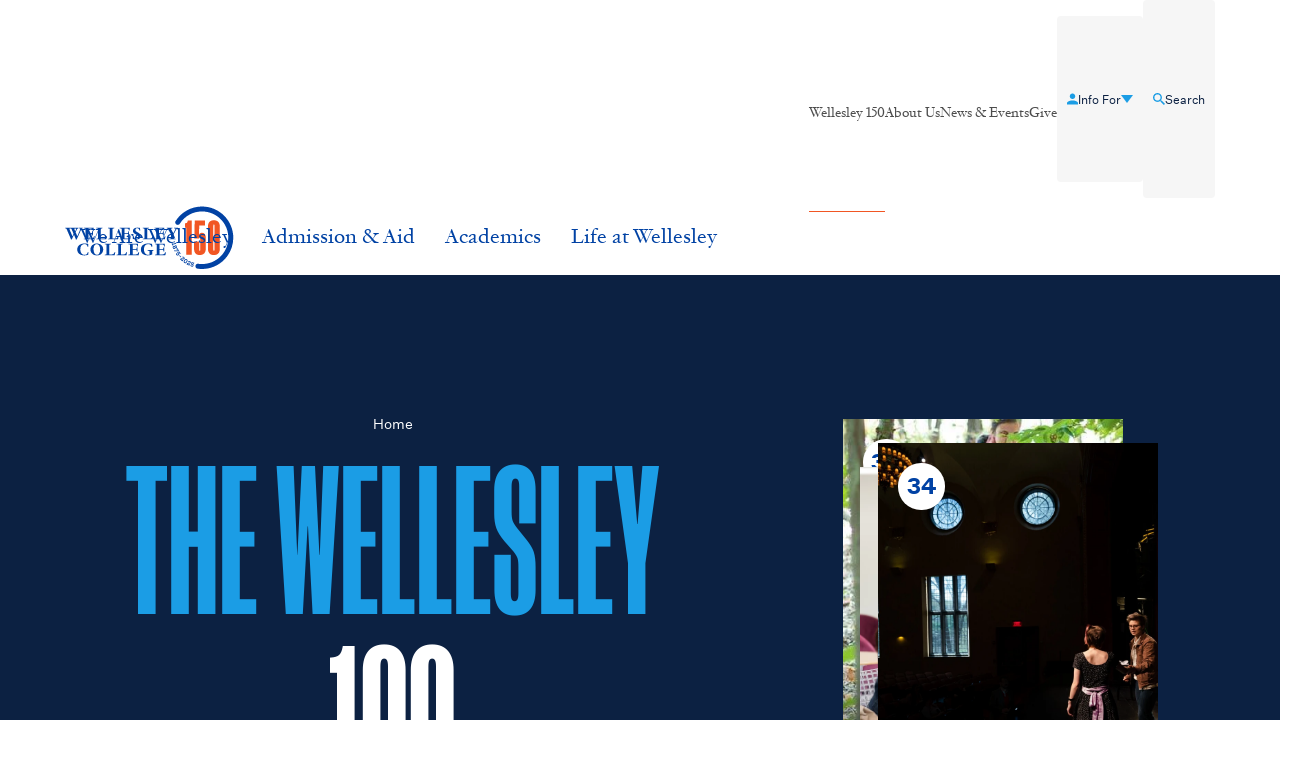

--- FILE ---
content_type: text/html; charset=UTF-8
request_url: https://www.wellesley.edu/w100?category%5B%5D=academic-life
body_size: 24627
content:



	


<!DOCTYPE html>
<html lang="en-US" class="no-js">

<head>
		<!-- Google Tag Manager -->
	<script>(function(w,d,s,l,i){w[l]=w[l]||[];w[l].push({'gtm.start':
	new Date().getTime(),event:'gtm.js'});var f=d.getElementsByTagName(s)[0],
	j=d.createElement(s),dl=l!='dataLayer'?'&l='+l:'';j.async=true;j.src=
	'https://www.googletagmanager.com/gtm.js?id='+i+dl;f.parentNode.insertBefore(j,f);
	})(window,document,'script','dataLayer','GTM-5247THX5');</script>
	<!-- End Google Tag Manager -->

<meta charset="UTF-8">
<meta http-equiv="X-UA-Compatible" content="IE=edge">
<meta name="viewport" content="width=device-width, initial-scale=1.0">
<meta name="apple-mobile-web-app-capable" content="yes">
<meta name="mobile-web-app-capable" content="yes">

<meta name="apple-mobile-web-app-capable" content="yes">
<meta name="mobile-web-app-capable" content="yes">

<link rel="stylesheet" href="/frontend/static-html/css/site.css?v=3fec9df80d15c2a133e9f06824a5e4ed4da33a94">

<link rel="apple-touch-icon" sizes="180x180" href="/frontend/static-html/favicons/apple-touch-icon.png?v=2.0.0">
<link rel="icon" type="image/png" sizes="32x32" href="/frontend/static-html/favicons/favicon-32x32.png?v=2.0.0">
<link rel="icon" type="image/png" sizes="16x16" href="/frontend/static-html/favicons/favicon-16x16.png?v=2.0.0">
<link rel="manifest" href="/frontend/static-html/favicons/site.webmanifest?v=2.0.0">
<link rel="mask-icon" href="/frontend/static-html/favicons/safari-pinned-tab.svg" color="#0142a4">
<meta name="msapplication-TileColor" content="#0142a4">
<meta name="theme-color" content="#0142a4">



<link rel="apple-touch-icon" sizes="180x180" href="/frontend/static-html/favicons/apple-touch-icon.png">
<link rel="icon" type="image/png" sizes="32x32" href="/frontend/static-html/favicons/favicon-32x32.png">
<link rel="icon" type="image/png" sizes="16x16" href="/frontend/static-html/favicons/favicon-16x16.png">
<link rel="manifest" href="/frontend/static-html/favicons/site.webmanifest">
<link rel="mask-icon" href="/frontend/static-html/favicons/safari-pinned-tab.svg" color="#0142a4">
<meta name="msapplication-TileColor" content="#0c2142">
<meta name="theme-color" content="#0c2142">


<title>Wellesley - The Wellesley 100</title><meta name="generator" content="SEOmatic">
<meta name="description" content="Wellesley College is one of the most academically challenging institutions of higher education in the country, and we are widely acknowledged as the top…">
<meta name="referrer" content="no-referrer-when-downgrade">
<meta name="robots" content="all">
<meta content="WellesleyCollege" property="fb:profile_id">
<meta content="en_US" property="og:locale">
<meta content="Wellesley" property="og:site_name">
<meta content="website" property="og:type">
<meta content="https://www.wellesley.edu/w100" property="og:url">
<meta content="The Wellesley 100" property="og:title">
<meta content="Wellesley College is one of the most academically challenging institutions of higher education in the country, and we are widely acknowledged as the top…" property="og:description">
<meta content="https://wellesley-college.transforms.svdcdn.com/production/fallback-images/img-share.jpg?w=1200&amp;h=630&amp;q=82&amp;auto=format&amp;fit=crop&amp;dm=1721756863&amp;s=63585479ee866045c2ef8caaf38369b0" property="og:image">
<meta content="1200" property="og:image:width">
<meta content="630" property="og:image:height">
<meta name="twitter:card" content="summary_large_image">
<meta name="twitter:site" content="@wellesley">
<meta name="twitter:creator" content="@wellesley">
<meta name="twitter:title" content="The Wellesley 100">
<meta name="twitter:description" content="Wellesley College is one of the most academically challenging institutions of higher education in the country, and we are widely acknowledged as the top…">
<meta name="twitter:image" content="https://wellesley-college.transforms.svdcdn.com/production/fallback-images/img-share.jpg?w=1200&amp;h=630&amp;q=82&amp;auto=format&amp;fit=crop&amp;dm=1721756863&amp;s=63585479ee866045c2ef8caaf38369b0">
<meta name="twitter:image:width" content="1200">
<meta name="twitter:image:height" content="630">
<link href="https://www.wellesley.edu/w100" rel="canonical">
<link href="https://www.wellesley.edu/" rel="home">
<link type="text/plain" href="https://www.wellesley.edu/humans.txt" rel="author">
<script>window.fwAjaxWellesley100ShuffleUrl = 'https://www.wellesley.edu/ajax/wellesley-100/shuffle';</script></head>

<body  class="preload fs-grid theme-default body_layout_listing body_external body_wellesley" itemscope itemtype="https://schema.org/WebPage">
			<noscript>
			<iframe src="//www.googletagmanager.com/ns.html?id=GTM-5247THX5" height="0" width="0" style="display:none;visibility:hidden"></iframe>
		</noscript>
	
			
		
	<div class="page_wrapper">
		<!-- Header -->
<header class="js-header header" id="header">

	<a class="skip_link skip_main" id="skip_main_link" href="#page_title">Skip Main Navigation</a>

	
	<div class="header_standard">
		<div class="header_ribbon">
			<div class="fs-row">
				<div class="fs-cell">
					<div class="header_ribbon_inner">
						<div class="header_secondary_nav">
							


<nav class="secondary_nav" aria-labelledby="basic_nav_title-1">
	<div class="secondary_nav_header">
		<h2 class="secondary_nav_title" id="basic_nav_title-1">Secondary</h2>
	</div>
	<ul class="secondary_nav_list" aria-labelledby="basic_nav_title-1">
											
																<li class="secondary_nav_item wellesley-150-nav">
				<a class="secondary_nav_link" href="https://www.wellesley.edu/about-us/150" >
					<div class="secondary_nav_link_inner">
												<span class="secondary_nav_link_label">Wellesley 150</span>
					</div>
				</a>

							</li>
											
									<li class="secondary_nav_item ">
				<a class="secondary_nav_link" href="https://www.wellesley.edu/about-us" >
					<div class="secondary_nav_link_inner">
												<span class="secondary_nav_link_label">About Us</span>
					</div>
				</a>

							</li>
											
									<li class="secondary_nav_item ">
				<a class="secondary_nav_link" href="https://www.wellesley.edu/news-events" >
					<div class="secondary_nav_link_inner">
												<span class="secondary_nav_link_label">News &amp; Events</span>
					</div>
				</a>

							</li>
											
									<li class="secondary_nav_item ">
				<a class="secondary_nav_link" href="https://www.wellesley.edu/giving" >
					<div class="secondary_nav_link_inner">
												<span class="secondary_nav_link_label">Give</span>
					</div>
				</a>

							</li>
			</ul>
</nav>
						</div>
						<div class="header_ribbon_group">
							<div class="header_audience_nav">
								


<nav class="js-nav-collapse js-audience-nav js-audience-nav-primary dropdown_nav audience_nav audience_nav_primary" aria-labelledby="toggle_nav_title-1">
	<div class="dropdown_nav_header audience_nav_header">
		<h2 class="dropdown_nav_title audience_nav_title" id="toggle_nav_title-1">Info For</h2>
	</div>
	<ul class="js-nav-collapse-list js-audience-nav-list dropdown_nav_list audience_nav_list" aria-labelledby="toggle_nav_title-1">

		<li class="js-nav-collapse-item js-audience-nav-item js-audience-primary-nav-item dropdown_nav_item audience_nav_item has_children">
			<div class="dropdown_nav_item_inner audience_nav_item_inner">
				<button class="js-nav-collapse-link js-audience-nav-link dropdown_nav_link audience_nav_link js-swap js-nav-collapse-toggle js-audience-nav-toggle" data-swap-target=".js-audience-primary-nav-item" data-swap-group="audience_nav_primary" aria-label="Info For" aria-haspopup="true" aria-expanded="false">
					<div class="dropdown_nav_link_inner audience_nav_link_inner">
						<span class="dropdown_nav_icon audience_nav_link_icon" aria-hidden="true">	<svg class="icon icon_caret_down">
		<use href="/frontend/static-html/images/icons.svg?v=1.0.15#caret_down" />
	</svg>
</span>
						<span class="dropdown_nav_label audience_nav_link_label">Info For</span>
													<span class="dropdown_nav_icon audience_nav_link_icon" aria-hidden="true">	<svg class="icon icon_person">
		<use href="/frontend/static-html/images/icons.svg?v=1.0.15#person" />
	</svg>
</span>
											</div>
				</a>

			</div>

			<ul class="js-nav-collapse-children js-audience-nav-children dropdown_nav_children audience_nav_children" aria-label="Info For">
														
					<li class="js-nav-collapse-child-item js-audience-nav-child-item dropdown_nav_child_item audience_nav_child_item">
						<a class="js-nav-collapse-child-link js-audience-nav-child-link dropdown_nav_child_link audience_nav_child_link " href="https://www.wellesley.edu/admission-aid">
							<div class="dropdown_nav_link_inner audience_nav_child_link_inner">
																<span class="dropdown_nav_child_link_label audience_nav_child_link_label">Prospective Students</span>
							</div>
						</a>
					</li>
														
					<li class="js-nav-collapse-child-item js-audience-nav-child-item dropdown_nav_child_item audience_nav_child_item">
						<a class="js-nav-collapse-child-link js-audience-nav-child-link dropdown_nav_child_link audience_nav_child_link " href="https://www.wellesley.edu/parents-families">
							<div class="dropdown_nav_link_inner audience_nav_child_link_inner">
																<span class="dropdown_nav_child_link_label audience_nav_child_link_label">Families of Students</span>
							</div>
						</a>
					</li>
														
					<li class="js-nav-collapse-child-item js-audience-nav-child-item dropdown_nav_child_item audience_nav_child_item">
						<a class="js-nav-collapse-child-link js-audience-nav-child-link dropdown_nav_child_link audience_nav_child_link " href="https://www.wellesley.edu/about-us/offices-departments/class-deans/entering-students">
							<div class="dropdown_nav_link_inner audience_nav_child_link_inner">
																<span class="dropdown_nav_child_link_label audience_nav_child_link_label">Entering Students</span>
							</div>
						</a>
					</li>
														
					<li class="js-nav-collapse-child-item js-audience-nav-child-item dropdown_nav_child_item audience_nav_child_item">
						<a class="js-nav-collapse-child-link js-audience-nav-child-link dropdown_nav_child_link audience_nav_child_link " href="https://www.wellesley.edu/current-students">
							<div class="dropdown_nav_link_inner audience_nav_child_link_inner">
																<span class="dropdown_nav_child_link_label audience_nav_child_link_label">Current Students</span>
							</div>
						</a>
					</li>
														
					<li class="js-nav-collapse-child-item js-audience-nav-child-item dropdown_nav_child_item audience_nav_child_item">
						<a class="js-nav-collapse-child-link js-audience-nav-child-link dropdown_nav_child_link audience_nav_child_link " href="https://www.wellesley.edu/current-faculty-staff">
							<div class="dropdown_nav_link_inner audience_nav_child_link_inner">
																<span class="dropdown_nav_child_link_label audience_nav_child_link_label">Current Faculty &amp; Staff</span>
							</div>
						</a>
					</li>
														
					<li class="js-nav-collapse-child-item js-audience-nav-child-item dropdown_nav_child_item audience_nav_child_item">
						<a class="js-nav-collapse-child-link js-audience-nav-child-link dropdown_nav_child_link audience_nav_child_link " href="https://www.wellesley.edu/about-us/working-at-wellesley">
							<div class="dropdown_nav_link_inner audience_nav_child_link_inner">
																<span class="dropdown_nav_child_link_label audience_nav_child_link_label">Prospective Employees</span>
							</div>
						</a>
					</li>
														
					<li class="js-nav-collapse-child-item js-audience-nav-child-item dropdown_nav_child_item audience_nav_child_item">
						<a class="js-nav-collapse-child-link js-audience-nav-child-link dropdown_nav_child_link audience_nav_child_link " href="https://www.wellesley.edu/about-us/offices-departments/alumnae">
							<div class="dropdown_nav_link_inner audience_nav_child_link_inner">
																<span class="dropdown_nav_child_link_label audience_nav_child_link_label">Alumnae</span>
							</div>
						</a>
					</li>
														
					<li class="js-nav-collapse-child-item js-audience-nav-child-item dropdown_nav_child_item audience_nav_child_item">
						<a class="js-nav-collapse-child-link js-audience-nav-child-link dropdown_nav_child_link audience_nav_child_link " href="https://www.wellesley.edu/visiting-campus">
							<div class="dropdown_nav_link_inner audience_nav_child_link_inner">
																<span class="dropdown_nav_child_link_label audience_nav_child_link_label">Visiting Campus</span>
							</div>
						</a>
					</li>
							</ul>
		</li>
	</ul>
</nav>							</div>
							<div class="header_search_link">
								

<a href="https://www.wellesley.edu/search" class="search_link"  >
	<span class="search_link_inner">
					<span class="search_link_label">Search</span>
							<span class="search_link_icon" aria-hidden="true">
						<svg class="icon icon_search">
		<use href="/frontend/static-html/images/icons.svg?v=1.0.15#search" />
	</svg>

				</span>
						</span>
</a>							</div>
						</div>
					</div>
				</div>
			</div>
		</div>
		<div class="header_primary">
			<div class="fs-row">
				<div class="fs-cell">
					<div class="header_primary_inner">
						<div class="header_logo small">
							

<div class="logo logo_header logo_icon">
	<a class="logo_link" href="https://www.wellesley.edu/">
		<span class="logo_link_label">Wellesley</span>
		
					<span class="logo_link_icon">	<svg class="icon icon_logo_150_mobile">
		<use href="/frontend/static-html/images/icons.svg?v=1.0.15#logo_150_mobile" />
	</svg>
</span>
			</a>

	</div>						</div>
						<div class="header_logo large">
							

<div class="logo logo_header logo_icon">
	<a class="logo_link" href="https://www.wellesley.edu/">
		<span class="logo_link_label">Wellesley</span>
		
					<span class="logo_link_icon">	<svg class="icon icon_logo_150">
		<use href="/frontend/static-html/images/icons.svg?v=1.0.15#logo_150" />
	</svg>
</span>
			</a>

	</div>						</div>
						<div class="header_controls">
							

<a href="#menu" class="menu_toggle js-menu-toggle js-swap"   data-swap-target=".menu"   data-swap-linked="menu" >
	<span class="menu_toggle_inner_default menu_toggle_inner">
					<span class="menu_toggle_label_default menu_toggle_label">Menu</span>
							<span class="menu_toggle_icon_default menu_toggle_icon" aria-hidden="true">
						<svg class="icon icon_menu">
		<use href="/frontend/static-html/images/icons.svg?v=1.0.15#menu" />
	</svg>

				</span>
						</span>
	</a>						</div>
						<div class="header_main_nav">
							


<nav class="js-nav-collapse js-main-dropdown-nav dropdown_nav main_dropdown_nav" aria-labelledby="dropdown_nav_title-1">
	<div class="dropdown_nav_header main_dropdown_nav_header">
		<h2 class="dropdown_nav_title main_dropdown_nav_title" id="dropdown_nav_title-1">Site</h2>
	</div>
	<ul class="js-nav-collapse-list js-main-dropdown-nav-list dropdown_nav_list main_dropdown_nav_list" aria-labelledby="dropdown_nav_title-1">
								
			<li class="js-nav-collapse-item js-main-dropdown-nav-item js-main-dropdown--nav-item-1 dropdown_nav_item main_dropdown_nav_item has_children">
				<div class="dropdown_nav_item_inner main_dropdown_nav_item_inner">
					<a class="js-nav-collapse-link js-main-dropdown-nav-link dropdown_nav_link main_dropdown_nav_link" href="https://www.wellesley.edu/we-are-wellesley" >
						<div class="dropdown_nav_link_inner main_dropdown_nav_link_inner">
														<span class="dropdown_nav_label main_dropdown_nav_link_label">We Are Wellesley</span>
						</div>
					</a>
					
											<button class="js-swap js-nav-collapse-toggle js-main-dropdown-nav-toggle dropdown_nav_toggle main_dropdown_nav_toggle" data-swap-target=".js-main-dropdown--nav-item-1" data-swap-group="main_dropdown_nav" aria-label="We Are Wellesley" aria-haspopup="true" aria-expanded="false">
							<span class="dropdown_nav_toggle_inner main_dropdown_nav_toggle_inner">
								<span class="dropdown_nav_icon main_dropdown_nav_toggle_icon">	<svg class="icon icon_caret_down">
		<use href="/frontend/static-html/images/icons.svg?v=1.0.15#caret_down" />
	</svg>
</span>
							</span>
						</button>
									</div>

									<ul class="js-nav-collapse-children js-main-dropdown-nav-children dropdown_nav_children main_dropdown_nav_children" aria-label="We Are Wellesley">
																				
							<li class="js-nav-collapse-child-item js-main-dropdown-nav-child-item dropdown_nav_child_item main_dropdown_nav_child_item">
								<a class="js-nav-collapse-child-link js-main-dropdown-nav-child-link dropdown_nav_child_link main_dropdown_nav_child_link " href="https://www.wellesley.edu/we-are-wellesley/an-education-that-transforms"  >
									<div class="dropdown_nav_link_inner main_dropdown_nav_child_link_inner">
																				<span class="dropdown_nav_child_link_label main_dropdown_nav_child_link_label">An Education that Transforms</span>
									</div>
								</a>
							</li>
																				
							<li class="js-nav-collapse-child-item js-main-dropdown-nav-child-item dropdown_nav_child_item main_dropdown_nav_child_item">
								<a class="js-nav-collapse-child-link js-main-dropdown-nav-child-link dropdown_nav_child_link main_dropdown_nav_child_link " href="https://www.wellesley.edu/we-are-wellesley/financially-possible"  >
									<div class="dropdown_nav_link_inner main_dropdown_nav_child_link_inner">
																				<span class="dropdown_nav_child_link_label main_dropdown_nav_child_link_label">Financially Possible</span>
									</div>
								</a>
							</li>
																				
							<li class="js-nav-collapse-child-item js-main-dropdown-nav-child-item dropdown_nav_child_item main_dropdown_nav_child_item">
								<a class="js-nav-collapse-child-link js-main-dropdown-nav-child-link dropdown_nav_child_link main_dropdown_nav_child_link " href="https://www.wellesley.edu/we-are-wellesley/the-future-of-science"  >
									<div class="dropdown_nav_link_inner main_dropdown_nav_child_link_inner">
																				<span class="dropdown_nav_child_link_label main_dropdown_nav_child_link_label">The Future of Science</span>
									</div>
								</a>
							</li>
																				
							<li class="js-nav-collapse-child-item js-main-dropdown-nav-child-item dropdown_nav_child_item main_dropdown_nav_child_item">
								<a class="js-nav-collapse-child-link js-main-dropdown-nav-child-link dropdown_nav_child_link main_dropdown_nav_child_link " href="https://www.wellesley.edu/we-are-wellesley/where-you-belong"  >
									<div class="dropdown_nav_link_inner main_dropdown_nav_child_link_inner">
																				<span class="dropdown_nav_child_link_label main_dropdown_nav_child_link_label">Where You Belong</span>
									</div>
								</a>
							</li>
																				
							<li class="js-nav-collapse-child-item js-main-dropdown-nav-child-item dropdown_nav_child_item main_dropdown_nav_child_item">
								<a class="js-nav-collapse-child-link js-main-dropdown-nav-child-link dropdown_nav_child_link main_dropdown_nav_child_link " href="https://www.wellesley.edu/we-are-wellesley/the-ones-who-open-doors"  >
									<div class="dropdown_nav_link_inner main_dropdown_nav_child_link_inner">
																				<span class="dropdown_nav_child_link_label main_dropdown_nav_child_link_label">The Ones Who Open Doors</span>
									</div>
								</a>
							</li>
																				
							<li class="js-nav-collapse-child-item js-main-dropdown-nav-child-item dropdown_nav_child_item main_dropdown_nav_child_item">
								<a class="js-nav-collapse-child-link js-main-dropdown-nav-child-link dropdown_nav_child_link main_dropdown_nav_child_link " href="https://www.wellesley.edu/we-are-wellesley/wellesley-in-the-world"  >
									<div class="dropdown_nav_link_inner main_dropdown_nav_child_link_inner">
																				<span class="dropdown_nav_child_link_label main_dropdown_nav_child_link_label">Wellesley In the World</span>
									</div>
								</a>
							</li>
											</ul>
							</li>
								
			<li class="js-nav-collapse-item js-main-dropdown-nav-item js-main-dropdown--nav-item-2 dropdown_nav_item main_dropdown_nav_item has_children">
				<div class="dropdown_nav_item_inner main_dropdown_nav_item_inner">
					<a class="js-nav-collapse-link js-main-dropdown-nav-link dropdown_nav_link main_dropdown_nav_link" href="https://www.wellesley.edu/admission-aid" >
						<div class="dropdown_nav_link_inner main_dropdown_nav_link_inner">
														<span class="dropdown_nav_label main_dropdown_nav_link_label">Admission &amp; Aid</span>
						</div>
					</a>
					
											<button class="js-swap js-nav-collapse-toggle js-main-dropdown-nav-toggle dropdown_nav_toggle main_dropdown_nav_toggle" data-swap-target=".js-main-dropdown--nav-item-2" data-swap-group="main_dropdown_nav" aria-label="Admission &amp; Aid" aria-haspopup="true" aria-expanded="false">
							<span class="dropdown_nav_toggle_inner main_dropdown_nav_toggle_inner">
								<span class="dropdown_nav_icon main_dropdown_nav_toggle_icon">	<svg class="icon icon_caret_down">
		<use href="/frontend/static-html/images/icons.svg?v=1.0.15#caret_down" />
	</svg>
</span>
							</span>
						</button>
									</div>

									<ul class="js-nav-collapse-children js-main-dropdown-nav-children dropdown_nav_children main_dropdown_nav_children" aria-label="Admission &amp; Aid">
																				
							<li class="js-nav-collapse-child-item js-main-dropdown-nav-child-item dropdown_nav_child_item main_dropdown_nav_child_item">
								<a class="js-nav-collapse-child-link js-main-dropdown-nav-child-link dropdown_nav_child_link main_dropdown_nav_child_link " href="https://www.wellesley.edu/admission-aid/apply"  >
									<div class="dropdown_nav_link_inner main_dropdown_nav_child_link_inner">
																				<span class="dropdown_nav_child_link_label main_dropdown_nav_child_link_label">Apply</span>
									</div>
								</a>
							</li>
																				
							<li class="js-nav-collapse-child-item js-main-dropdown-nav-child-item dropdown_nav_child_item main_dropdown_nav_child_item">
								<a class="js-nav-collapse-child-link js-main-dropdown-nav-child-link dropdown_nav_child_link main_dropdown_nav_child_link " href="https://www.wellesley.edu/admission-aid/connect-with-wellesley"  >
									<div class="dropdown_nav_link_inner main_dropdown_nav_child_link_inner">
																				<span class="dropdown_nav_child_link_label main_dropdown_nav_child_link_label">Connect with Wellesley</span>
									</div>
								</a>
							</li>
																				
							<li class="js-nav-collapse-child-item js-main-dropdown-nav-child-item dropdown_nav_child_item main_dropdown_nav_child_item">
								<a class="js-nav-collapse-child-link js-main-dropdown-nav-child-link dropdown_nav_child_link main_dropdown_nav_child_link active" href="https://www.wellesley.edu/w100"  >
									<div class="dropdown_nav_link_inner main_dropdown_nav_child_link_inner">
																				<span class="dropdown_nav_child_link_label main_dropdown_nav_child_link_label">The Wellesley 100</span>
									</div>
								</a>
							</li>
																				
							<li class="js-nav-collapse-child-item js-main-dropdown-nav-child-item dropdown_nav_child_item main_dropdown_nav_child_item">
								<a class="js-nav-collapse-child-link js-main-dropdown-nav-child-link dropdown_nav_child_link main_dropdown_nav_child_link " href="https://www.wellesley.edu/admission-aid/student-financial-services"  >
									<div class="dropdown_nav_link_inner main_dropdown_nav_child_link_inner">
																				<span class="dropdown_nav_child_link_label main_dropdown_nav_child_link_label">Student Financial Services</span>
									</div>
								</a>
							</li>
																				
							<li class="js-nav-collapse-child-item js-main-dropdown-nav-child-item dropdown_nav_child_item main_dropdown_nav_child_item">
								<a class="js-nav-collapse-child-link js-main-dropdown-nav-child-link dropdown_nav_child_link main_dropdown_nav_child_link " href="https://www.wellesley.edu/admission-aid/faqs"  >
									<div class="dropdown_nav_link_inner main_dropdown_nav_child_link_inner">
																				<span class="dropdown_nav_child_link_label main_dropdown_nav_child_link_label">Admission FAQs</span>
									</div>
								</a>
							</li>
											</ul>
							</li>
								
			<li class="js-nav-collapse-item js-main-dropdown-nav-item js-main-dropdown--nav-item-3 dropdown_nav_item main_dropdown_nav_item has_children">
				<div class="dropdown_nav_item_inner main_dropdown_nav_item_inner">
					<a class="js-nav-collapse-link js-main-dropdown-nav-link dropdown_nav_link main_dropdown_nav_link" href="https://www.wellesley.edu/academics" >
						<div class="dropdown_nav_link_inner main_dropdown_nav_link_inner">
														<span class="dropdown_nav_label main_dropdown_nav_link_label">Academics</span>
						</div>
					</a>
					
											<button class="js-swap js-nav-collapse-toggle js-main-dropdown-nav-toggle dropdown_nav_toggle main_dropdown_nav_toggle" data-swap-target=".js-main-dropdown--nav-item-3" data-swap-group="main_dropdown_nav" aria-label="Academics" aria-haspopup="true" aria-expanded="false">
							<span class="dropdown_nav_toggle_inner main_dropdown_nav_toggle_inner">
								<span class="dropdown_nav_icon main_dropdown_nav_toggle_icon">	<svg class="icon icon_caret_down">
		<use href="/frontend/static-html/images/icons.svg?v=1.0.15#caret_down" />
	</svg>
</span>
							</span>
						</button>
									</div>

									<ul class="js-nav-collapse-children js-main-dropdown-nav-children dropdown_nav_children main_dropdown_nav_children" aria-label="Academics">
																				
							<li class="js-nav-collapse-child-item js-main-dropdown-nav-child-item dropdown_nav_child_item main_dropdown_nav_child_item">
								<a class="js-nav-collapse-child-link js-main-dropdown-nav-child-link dropdown_nav_child_link main_dropdown_nav_child_link " href="https://www.wellesley.edu/programs-of-study"  >
									<div class="dropdown_nav_link_inner main_dropdown_nav_child_link_inner">
																				<span class="dropdown_nav_child_link_label main_dropdown_nav_child_link_label">Find Programs of Study</span>
									</div>
								</a>
							</li>
																				
							<li class="js-nav-collapse-child-item js-main-dropdown-nav-child-item dropdown_nav_child_item main_dropdown_nav_child_item">
								<a class="js-nav-collapse-child-link js-main-dropdown-nav-child-link dropdown_nav_child_link main_dropdown_nav_child_link " href="https://www.wellesley.edu/academics/departments-programs"  >
									<div class="dropdown_nav_link_inner main_dropdown_nav_child_link_inner">
																				<span class="dropdown_nav_child_link_label main_dropdown_nav_child_link_label">Departments &amp; Programs</span>
									</div>
								</a>
							</li>
																				
							<li class="js-nav-collapse-child-item js-main-dropdown-nav-child-item dropdown_nav_child_item main_dropdown_nav_child_item">
								<a class="js-nav-collapse-child-link js-main-dropdown-nav-child-link dropdown_nav_child_link main_dropdown_nav_child_link " href="https://courses.wellesley.edu/"  target='_blank'>
									<div class="dropdown_nav_link_inner main_dropdown_nav_child_link_inner">
																				<span class="dropdown_nav_child_link_label main_dropdown_nav_child_link_label">Find Courses</span>
									</div>
								</a>
							</li>
																				
							<li class="js-nav-collapse-child-item js-main-dropdown-nav-child-item dropdown_nav_child_item main_dropdown_nav_child_item">
								<a class="js-nav-collapse-child-link js-main-dropdown-nav-child-link dropdown_nav_child_link main_dropdown_nav_child_link " href="https://www.wellesley.edu/people/profiles"  >
									<div class="dropdown_nav_link_inner main_dropdown_nav_child_link_inner">
																				<span class="dropdown_nav_child_link_label main_dropdown_nav_child_link_label">Faculty</span>
									</div>
								</a>
							</li>
																				
							<li class="js-nav-collapse-child-item js-main-dropdown-nav-child-item dropdown_nav_child_item main_dropdown_nav_child_item">
								<a class="js-nav-collapse-child-link js-main-dropdown-nav-child-link dropdown_nav_child_link main_dropdown_nav_child_link " href="https://www.wellesley.edu/academics/student-research"  >
									<div class="dropdown_nav_link_inner main_dropdown_nav_child_link_inner">
																				<span class="dropdown_nav_child_link_label main_dropdown_nav_child_link_label">Student Research</span>
									</div>
								</a>
							</li>
																				
							<li class="js-nav-collapse-child-item js-main-dropdown-nav-child-item dropdown_nav_child_item main_dropdown_nav_child_item">
								<a class="js-nav-collapse-child-link js-main-dropdown-nav-child-link dropdown_nav_child_link main_dropdown_nav_child_link " href="https://www.wellesley.edu/academics/find-your-voice"  >
									<div class="dropdown_nav_link_inner main_dropdown_nav_child_link_inner">
																				<span class="dropdown_nav_child_link_label main_dropdown_nav_child_link_label">Find Your Voice</span>
									</div>
								</a>
							</li>
																				
							<li class="js-nav-collapse-child-item js-main-dropdown-nav-child-item dropdown_nav_child_item main_dropdown_nav_child_item">
								<a class="js-nav-collapse-child-link js-main-dropdown-nav-child-link dropdown_nav_child_link main_dropdown_nav_child_link " href="https://www.wellesley.edu/academics/academic-centers"  >
									<div class="dropdown_nav_link_inner main_dropdown_nav_child_link_inner">
																				<span class="dropdown_nav_child_link_label main_dropdown_nav_child_link_label">Academic Centers</span>
									</div>
								</a>
							</li>
																				
							<li class="js-nav-collapse-child-item js-main-dropdown-nav-child-item dropdown_nav_child_item main_dropdown_nav_child_item">
								<a class="js-nav-collapse-child-link js-main-dropdown-nav-child-link dropdown_nav_child_link main_dropdown_nav_child_link " href="https://www.wellesley.edu/academics/study-abroad-and-exchange"  >
									<div class="dropdown_nav_link_inner main_dropdown_nav_child_link_inner">
																				<span class="dropdown_nav_child_link_label main_dropdown_nav_child_link_label">Study Abroad &amp; Exchange</span>
									</div>
								</a>
							</li>
											</ul>
							</li>
								
			<li class="js-nav-collapse-item js-main-dropdown-nav-item js-main-dropdown--nav-item-4 dropdown_nav_item main_dropdown_nav_item has_children">
				<div class="dropdown_nav_item_inner main_dropdown_nav_item_inner">
					<a class="js-nav-collapse-link js-main-dropdown-nav-link dropdown_nav_link main_dropdown_nav_link" href="https://www.wellesley.edu/life-at-wellesley" >
						<div class="dropdown_nav_link_inner main_dropdown_nav_link_inner">
														<span class="dropdown_nav_label main_dropdown_nav_link_label">Life at Wellesley</span>
						</div>
					</a>
					
											<button class="js-swap js-nav-collapse-toggle js-main-dropdown-nav-toggle dropdown_nav_toggle main_dropdown_nav_toggle" data-swap-target=".js-main-dropdown--nav-item-4" data-swap-group="main_dropdown_nav" aria-label="Life at Wellesley" aria-haspopup="true" aria-expanded="false">
							<span class="dropdown_nav_toggle_inner main_dropdown_nav_toggle_inner">
								<span class="dropdown_nav_icon main_dropdown_nav_toggle_icon">	<svg class="icon icon_caret_down">
		<use href="/frontend/static-html/images/icons.svg?v=1.0.15#caret_down" />
	</svg>
</span>
							</span>
						</button>
									</div>

									<ul class="js-nav-collapse-children js-main-dropdown-nav-children dropdown_nav_children main_dropdown_nav_children" aria-label="Life at Wellesley">
																				
							<li class="js-nav-collapse-child-item js-main-dropdown-nav-child-item dropdown_nav_child_item main_dropdown_nav_child_item">
								<a class="js-nav-collapse-child-link js-main-dropdown-nav-child-link dropdown_nav_child_link main_dropdown_nav_child_link " href="https://www.wellesley.edu/life-at-wellesley/housing"  >
									<div class="dropdown_nav_link_inner main_dropdown_nav_child_link_inner">
																				<span class="dropdown_nav_child_link_label main_dropdown_nav_child_link_label">Housing</span>
									</div>
								</a>
							</li>
																				
							<li class="js-nav-collapse-child-item js-main-dropdown-nav-child-item dropdown_nav_child_item main_dropdown_nav_child_item">
								<a class="js-nav-collapse-child-link js-main-dropdown-nav-child-link dropdown_nav_child_link main_dropdown_nav_child_link " href="https://www.wellesley.edu/life-at-wellesley/campus-dining"  >
									<div class="dropdown_nav_link_inner main_dropdown_nav_child_link_inner">
																				<span class="dropdown_nav_child_link_label main_dropdown_nav_child_link_label">Campus Dining</span>
									</div>
								</a>
							</li>
																				
							<li class="js-nav-collapse-child-item js-main-dropdown-nav-child-item dropdown_nav_child_item main_dropdown_nav_child_item">
								<a class="js-nav-collapse-child-link js-main-dropdown-nav-child-link dropdown_nav_child_link main_dropdown_nav_child_link " href="https://www.wellesley.edu/life-at-wellesley/health-wellness"  >
									<div class="dropdown_nav_link_inner main_dropdown_nav_child_link_inner">
																				<span class="dropdown_nav_child_link_label main_dropdown_nav_child_link_label">Health &amp; Wellness</span>
									</div>
								</a>
							</li>
																				
							<li class="js-nav-collapse-child-item js-main-dropdown-nav-child-item dropdown_nav_child_item main_dropdown_nav_child_item">
								<a class="js-nav-collapse-child-link js-main-dropdown-nav-child-link dropdown_nav_child_link main_dropdown_nav_child_link " href="https://www.wellesley.edu/life-at-wellesley/community"  >
									<div class="dropdown_nav_link_inner main_dropdown_nav_child_link_inner">
																				<span class="dropdown_nav_child_link_label main_dropdown_nav_child_link_label">Community</span>
									</div>
								</a>
							</li>
																				
							<li class="js-nav-collapse-child-item js-main-dropdown-nav-child-item dropdown_nav_child_item main_dropdown_nav_child_item">
								<a class="js-nav-collapse-child-link js-main-dropdown-nav-child-link dropdown_nav_child_link main_dropdown_nav_child_link " href="https://www.wellesley.edu/life-at-wellesley/getting-off-campus"  >
									<div class="dropdown_nav_link_inner main_dropdown_nav_child_link_inner">
																				<span class="dropdown_nav_child_link_label main_dropdown_nav_child_link_label">Getting Off Campus</span>
									</div>
								</a>
							</li>
																				
							<li class="js-nav-collapse-child-item js-main-dropdown-nav-child-item dropdown_nav_child_item main_dropdown_nav_child_item">
								<a class="js-nav-collapse-child-link js-main-dropdown-nav-child-link dropdown_nav_child_link main_dropdown_nav_child_link " href="https://careereducation.wellesley.edu"  target='_blank'>
									<div class="dropdown_nav_link_inner main_dropdown_nav_child_link_inner">
																				<span class="dropdown_nav_child_link_label main_dropdown_nav_child_link_label">Career Education</span>
									</div>
								</a>
							</li>
																				
							<li class="js-nav-collapse-child-item js-main-dropdown-nav-child-item dropdown_nav_child_item main_dropdown_nav_child_item">
								<a class="js-nav-collapse-child-link js-main-dropdown-nav-child-link dropdown_nav_child_link main_dropdown_nav_child_link " href="https://www.wellesleyblue.com"  target='_blank'>
									<div class="dropdown_nav_link_inner main_dropdown_nav_child_link_inner">
																				<span class="dropdown_nav_child_link_label main_dropdown_nav_child_link_label">Wellesley Athletics</span>
									</div>
								</a>
							</li>
											</ul>
							</li>
			</ul>
</nav>						</div>
					</div>
				</div>
			</div>
		</div>
	</div>
	<div class="js-header-sticky header_sticky">
		<div class="fs-row">
			<div class="fs-cell">
				<div class="header_sticky_inner">
					<div class="header_sticky_main">
						


<nav class="js-nav-collapse js-main-dropdown-nav js-main-dropdown-nav-sticky dropdown_nav main_dropdown_nav main_dropdown_nav_sticky" aria-labelledby="dropdown_nav_title-2">
	<div class="dropdown_nav_header main_dropdown_nav_header">
		<h2 class="dropdown_nav_title main_dropdown_nav_title" id="dropdown_nav_title-2">Site</h2>
	</div>
	<ul class="js-nav-collapse-list js-main-dropdown-nav-list dropdown_nav_list main_dropdown_nav_list" aria-labelledby="dropdown_nav_title-2">
								
			<li class="js-nav-collapse-item js-main-dropdown-nav-item js-main-dropdown-sticky-nav-item-1 dropdown_nav_item main_dropdown_nav_item has_children">
				<div class="dropdown_nav_item_inner main_dropdown_nav_item_inner">
					<a class="js-nav-collapse-link js-main-dropdown-nav-link dropdown_nav_link main_dropdown_nav_link" href="https://www.wellesley.edu/we-are-wellesley" >
						<div class="dropdown_nav_link_inner main_dropdown_nav_link_inner">
														<span class="dropdown_nav_label main_dropdown_nav_link_label">We Are Wellesley</span>
						</div>
					</a>
					
											<button class="js-swap js-nav-collapse-toggle js-main-dropdown-nav-toggle dropdown_nav_toggle main_dropdown_nav_toggle" data-swap-target=".js-main-dropdown-sticky-nav-item-1" data-swap-group="main_dropdown_nav_sticky" aria-label="We Are Wellesley" aria-haspopup="true" aria-expanded="false">
							<span class="dropdown_nav_toggle_inner main_dropdown_nav_toggle_inner">
								<span class="dropdown_nav_icon main_dropdown_nav_toggle_icon">	<svg class="icon icon_caret_down">
		<use href="/frontend/static-html/images/icons.svg?v=1.0.15#caret_down" />
	</svg>
</span>
							</span>
						</button>
									</div>

									<ul class="js-nav-collapse-children js-main-dropdown-nav-children dropdown_nav_children main_dropdown_nav_children" aria-label="We Are Wellesley">
																				
							<li class="js-nav-collapse-child-item js-main-dropdown-nav-child-item dropdown_nav_child_item main_dropdown_nav_child_item">
								<a class="js-nav-collapse-child-link js-main-dropdown-nav-child-link dropdown_nav_child_link main_dropdown_nav_child_link " href="https://www.wellesley.edu/we-are-wellesley/an-education-that-transforms"  >
									<div class="dropdown_nav_link_inner main_dropdown_nav_child_link_inner">
																				<span class="dropdown_nav_child_link_label main_dropdown_nav_child_link_label">An Education that Transforms</span>
									</div>
								</a>
							</li>
																				
							<li class="js-nav-collapse-child-item js-main-dropdown-nav-child-item dropdown_nav_child_item main_dropdown_nav_child_item">
								<a class="js-nav-collapse-child-link js-main-dropdown-nav-child-link dropdown_nav_child_link main_dropdown_nav_child_link " href="https://www.wellesley.edu/we-are-wellesley/financially-possible"  >
									<div class="dropdown_nav_link_inner main_dropdown_nav_child_link_inner">
																				<span class="dropdown_nav_child_link_label main_dropdown_nav_child_link_label">Financially Possible</span>
									</div>
								</a>
							</li>
																				
							<li class="js-nav-collapse-child-item js-main-dropdown-nav-child-item dropdown_nav_child_item main_dropdown_nav_child_item">
								<a class="js-nav-collapse-child-link js-main-dropdown-nav-child-link dropdown_nav_child_link main_dropdown_nav_child_link " href="https://www.wellesley.edu/we-are-wellesley/the-future-of-science"  >
									<div class="dropdown_nav_link_inner main_dropdown_nav_child_link_inner">
																				<span class="dropdown_nav_child_link_label main_dropdown_nav_child_link_label">The Future of Science</span>
									</div>
								</a>
							</li>
																				
							<li class="js-nav-collapse-child-item js-main-dropdown-nav-child-item dropdown_nav_child_item main_dropdown_nav_child_item">
								<a class="js-nav-collapse-child-link js-main-dropdown-nav-child-link dropdown_nav_child_link main_dropdown_nav_child_link " href="https://www.wellesley.edu/we-are-wellesley/where-you-belong"  >
									<div class="dropdown_nav_link_inner main_dropdown_nav_child_link_inner">
																				<span class="dropdown_nav_child_link_label main_dropdown_nav_child_link_label">Where You Belong</span>
									</div>
								</a>
							</li>
																				
							<li class="js-nav-collapse-child-item js-main-dropdown-nav-child-item dropdown_nav_child_item main_dropdown_nav_child_item">
								<a class="js-nav-collapse-child-link js-main-dropdown-nav-child-link dropdown_nav_child_link main_dropdown_nav_child_link " href="https://www.wellesley.edu/we-are-wellesley/the-ones-who-open-doors"  >
									<div class="dropdown_nav_link_inner main_dropdown_nav_child_link_inner">
																				<span class="dropdown_nav_child_link_label main_dropdown_nav_child_link_label">The Ones Who Open Doors</span>
									</div>
								</a>
							</li>
																				
							<li class="js-nav-collapse-child-item js-main-dropdown-nav-child-item dropdown_nav_child_item main_dropdown_nav_child_item">
								<a class="js-nav-collapse-child-link js-main-dropdown-nav-child-link dropdown_nav_child_link main_dropdown_nav_child_link " href="https://www.wellesley.edu/we-are-wellesley/wellesley-in-the-world"  >
									<div class="dropdown_nav_link_inner main_dropdown_nav_child_link_inner">
																				<span class="dropdown_nav_child_link_label main_dropdown_nav_child_link_label">Wellesley In the World</span>
									</div>
								</a>
							</li>
											</ul>
							</li>
								
			<li class="js-nav-collapse-item js-main-dropdown-nav-item js-main-dropdown-sticky-nav-item-2 dropdown_nav_item main_dropdown_nav_item has_children">
				<div class="dropdown_nav_item_inner main_dropdown_nav_item_inner">
					<a class="js-nav-collapse-link js-main-dropdown-nav-link dropdown_nav_link main_dropdown_nav_link" href="https://www.wellesley.edu/admission-aid" >
						<div class="dropdown_nav_link_inner main_dropdown_nav_link_inner">
														<span class="dropdown_nav_label main_dropdown_nav_link_label">Admission &amp; Aid</span>
						</div>
					</a>
					
											<button class="js-swap js-nav-collapse-toggle js-main-dropdown-nav-toggle dropdown_nav_toggle main_dropdown_nav_toggle" data-swap-target=".js-main-dropdown-sticky-nav-item-2" data-swap-group="main_dropdown_nav_sticky" aria-label="Admission &amp; Aid" aria-haspopup="true" aria-expanded="false">
							<span class="dropdown_nav_toggle_inner main_dropdown_nav_toggle_inner">
								<span class="dropdown_nav_icon main_dropdown_nav_toggle_icon">	<svg class="icon icon_caret_down">
		<use href="/frontend/static-html/images/icons.svg?v=1.0.15#caret_down" />
	</svg>
</span>
							</span>
						</button>
									</div>

									<ul class="js-nav-collapse-children js-main-dropdown-nav-children dropdown_nav_children main_dropdown_nav_children" aria-label="Admission &amp; Aid">
																				
							<li class="js-nav-collapse-child-item js-main-dropdown-nav-child-item dropdown_nav_child_item main_dropdown_nav_child_item">
								<a class="js-nav-collapse-child-link js-main-dropdown-nav-child-link dropdown_nav_child_link main_dropdown_nav_child_link " href="https://www.wellesley.edu/admission-aid/apply"  >
									<div class="dropdown_nav_link_inner main_dropdown_nav_child_link_inner">
																				<span class="dropdown_nav_child_link_label main_dropdown_nav_child_link_label">Apply</span>
									</div>
								</a>
							</li>
																				
							<li class="js-nav-collapse-child-item js-main-dropdown-nav-child-item dropdown_nav_child_item main_dropdown_nav_child_item">
								<a class="js-nav-collapse-child-link js-main-dropdown-nav-child-link dropdown_nav_child_link main_dropdown_nav_child_link " href="https://www.wellesley.edu/admission-aid/connect-with-wellesley"  >
									<div class="dropdown_nav_link_inner main_dropdown_nav_child_link_inner">
																				<span class="dropdown_nav_child_link_label main_dropdown_nav_child_link_label">Connect with Wellesley</span>
									</div>
								</a>
							</li>
																				
							<li class="js-nav-collapse-child-item js-main-dropdown-nav-child-item dropdown_nav_child_item main_dropdown_nav_child_item">
								<a class="js-nav-collapse-child-link js-main-dropdown-nav-child-link dropdown_nav_child_link main_dropdown_nav_child_link active" href="https://www.wellesley.edu/w100"  >
									<div class="dropdown_nav_link_inner main_dropdown_nav_child_link_inner">
																				<span class="dropdown_nav_child_link_label main_dropdown_nav_child_link_label">The Wellesley 100</span>
									</div>
								</a>
							</li>
																				
							<li class="js-nav-collapse-child-item js-main-dropdown-nav-child-item dropdown_nav_child_item main_dropdown_nav_child_item">
								<a class="js-nav-collapse-child-link js-main-dropdown-nav-child-link dropdown_nav_child_link main_dropdown_nav_child_link " href="https://www.wellesley.edu/admission-aid/student-financial-services"  >
									<div class="dropdown_nav_link_inner main_dropdown_nav_child_link_inner">
																				<span class="dropdown_nav_child_link_label main_dropdown_nav_child_link_label">Student Financial Services</span>
									</div>
								</a>
							</li>
																				
							<li class="js-nav-collapse-child-item js-main-dropdown-nav-child-item dropdown_nav_child_item main_dropdown_nav_child_item">
								<a class="js-nav-collapse-child-link js-main-dropdown-nav-child-link dropdown_nav_child_link main_dropdown_nav_child_link " href="https://www.wellesley.edu/admission-aid/faqs"  >
									<div class="dropdown_nav_link_inner main_dropdown_nav_child_link_inner">
																				<span class="dropdown_nav_child_link_label main_dropdown_nav_child_link_label">Admission FAQs</span>
									</div>
								</a>
							</li>
											</ul>
							</li>
								
			<li class="js-nav-collapse-item js-main-dropdown-nav-item js-main-dropdown-sticky-nav-item-3 dropdown_nav_item main_dropdown_nav_item has_children">
				<div class="dropdown_nav_item_inner main_dropdown_nav_item_inner">
					<a class="js-nav-collapse-link js-main-dropdown-nav-link dropdown_nav_link main_dropdown_nav_link" href="https://www.wellesley.edu/academics" >
						<div class="dropdown_nav_link_inner main_dropdown_nav_link_inner">
														<span class="dropdown_nav_label main_dropdown_nav_link_label">Academics</span>
						</div>
					</a>
					
											<button class="js-swap js-nav-collapse-toggle js-main-dropdown-nav-toggle dropdown_nav_toggle main_dropdown_nav_toggle" data-swap-target=".js-main-dropdown-sticky-nav-item-3" data-swap-group="main_dropdown_nav_sticky" aria-label="Academics" aria-haspopup="true" aria-expanded="false">
							<span class="dropdown_nav_toggle_inner main_dropdown_nav_toggle_inner">
								<span class="dropdown_nav_icon main_dropdown_nav_toggle_icon">	<svg class="icon icon_caret_down">
		<use href="/frontend/static-html/images/icons.svg?v=1.0.15#caret_down" />
	</svg>
</span>
							</span>
						</button>
									</div>

									<ul class="js-nav-collapse-children js-main-dropdown-nav-children dropdown_nav_children main_dropdown_nav_children" aria-label="Academics">
																				
							<li class="js-nav-collapse-child-item js-main-dropdown-nav-child-item dropdown_nav_child_item main_dropdown_nav_child_item">
								<a class="js-nav-collapse-child-link js-main-dropdown-nav-child-link dropdown_nav_child_link main_dropdown_nav_child_link " href="https://www.wellesley.edu/programs-of-study"  >
									<div class="dropdown_nav_link_inner main_dropdown_nav_child_link_inner">
																				<span class="dropdown_nav_child_link_label main_dropdown_nav_child_link_label">Find Programs of Study</span>
									</div>
								</a>
							</li>
																				
							<li class="js-nav-collapse-child-item js-main-dropdown-nav-child-item dropdown_nav_child_item main_dropdown_nav_child_item">
								<a class="js-nav-collapse-child-link js-main-dropdown-nav-child-link dropdown_nav_child_link main_dropdown_nav_child_link " href="https://www.wellesley.edu/academics/departments-programs"  >
									<div class="dropdown_nav_link_inner main_dropdown_nav_child_link_inner">
																				<span class="dropdown_nav_child_link_label main_dropdown_nav_child_link_label">Departments &amp; Programs</span>
									</div>
								</a>
							</li>
																				
							<li class="js-nav-collapse-child-item js-main-dropdown-nav-child-item dropdown_nav_child_item main_dropdown_nav_child_item">
								<a class="js-nav-collapse-child-link js-main-dropdown-nav-child-link dropdown_nav_child_link main_dropdown_nav_child_link " href="https://courses.wellesley.edu/"  target='_blank'>
									<div class="dropdown_nav_link_inner main_dropdown_nav_child_link_inner">
																				<span class="dropdown_nav_child_link_label main_dropdown_nav_child_link_label">Find Courses</span>
									</div>
								</a>
							</li>
																				
							<li class="js-nav-collapse-child-item js-main-dropdown-nav-child-item dropdown_nav_child_item main_dropdown_nav_child_item">
								<a class="js-nav-collapse-child-link js-main-dropdown-nav-child-link dropdown_nav_child_link main_dropdown_nav_child_link " href="https://www.wellesley.edu/people/profiles"  >
									<div class="dropdown_nav_link_inner main_dropdown_nav_child_link_inner">
																				<span class="dropdown_nav_child_link_label main_dropdown_nav_child_link_label">Faculty</span>
									</div>
								</a>
							</li>
																				
							<li class="js-nav-collapse-child-item js-main-dropdown-nav-child-item dropdown_nav_child_item main_dropdown_nav_child_item">
								<a class="js-nav-collapse-child-link js-main-dropdown-nav-child-link dropdown_nav_child_link main_dropdown_nav_child_link " href="https://www.wellesley.edu/academics/student-research"  >
									<div class="dropdown_nav_link_inner main_dropdown_nav_child_link_inner">
																				<span class="dropdown_nav_child_link_label main_dropdown_nav_child_link_label">Student Research</span>
									</div>
								</a>
							</li>
																				
							<li class="js-nav-collapse-child-item js-main-dropdown-nav-child-item dropdown_nav_child_item main_dropdown_nav_child_item">
								<a class="js-nav-collapse-child-link js-main-dropdown-nav-child-link dropdown_nav_child_link main_dropdown_nav_child_link " href="https://www.wellesley.edu/academics/find-your-voice"  >
									<div class="dropdown_nav_link_inner main_dropdown_nav_child_link_inner">
																				<span class="dropdown_nav_child_link_label main_dropdown_nav_child_link_label">Find Your Voice</span>
									</div>
								</a>
							</li>
																				
							<li class="js-nav-collapse-child-item js-main-dropdown-nav-child-item dropdown_nav_child_item main_dropdown_nav_child_item">
								<a class="js-nav-collapse-child-link js-main-dropdown-nav-child-link dropdown_nav_child_link main_dropdown_nav_child_link " href="https://www.wellesley.edu/academics/academic-centers"  >
									<div class="dropdown_nav_link_inner main_dropdown_nav_child_link_inner">
																				<span class="dropdown_nav_child_link_label main_dropdown_nav_child_link_label">Academic Centers</span>
									</div>
								</a>
							</li>
																				
							<li class="js-nav-collapse-child-item js-main-dropdown-nav-child-item dropdown_nav_child_item main_dropdown_nav_child_item">
								<a class="js-nav-collapse-child-link js-main-dropdown-nav-child-link dropdown_nav_child_link main_dropdown_nav_child_link " href="https://www.wellesley.edu/academics/study-abroad-and-exchange"  >
									<div class="dropdown_nav_link_inner main_dropdown_nav_child_link_inner">
																				<span class="dropdown_nav_child_link_label main_dropdown_nav_child_link_label">Study Abroad &amp; Exchange</span>
									</div>
								</a>
							</li>
											</ul>
							</li>
								
			<li class="js-nav-collapse-item js-main-dropdown-nav-item js-main-dropdown-sticky-nav-item-4 dropdown_nav_item main_dropdown_nav_item has_children">
				<div class="dropdown_nav_item_inner main_dropdown_nav_item_inner">
					<a class="js-nav-collapse-link js-main-dropdown-nav-link dropdown_nav_link main_dropdown_nav_link" href="https://www.wellesley.edu/life-at-wellesley" >
						<div class="dropdown_nav_link_inner main_dropdown_nav_link_inner">
														<span class="dropdown_nav_label main_dropdown_nav_link_label">Life at Wellesley</span>
						</div>
					</a>
					
											<button class="js-swap js-nav-collapse-toggle js-main-dropdown-nav-toggle dropdown_nav_toggle main_dropdown_nav_toggle" data-swap-target=".js-main-dropdown-sticky-nav-item-4" data-swap-group="main_dropdown_nav_sticky" aria-label="Life at Wellesley" aria-haspopup="true" aria-expanded="false">
							<span class="dropdown_nav_toggle_inner main_dropdown_nav_toggle_inner">
								<span class="dropdown_nav_icon main_dropdown_nav_toggle_icon">	<svg class="icon icon_caret_down">
		<use href="/frontend/static-html/images/icons.svg?v=1.0.15#caret_down" />
	</svg>
</span>
							</span>
						</button>
									</div>

									<ul class="js-nav-collapse-children js-main-dropdown-nav-children dropdown_nav_children main_dropdown_nav_children" aria-label="Life at Wellesley">
																				
							<li class="js-nav-collapse-child-item js-main-dropdown-nav-child-item dropdown_nav_child_item main_dropdown_nav_child_item">
								<a class="js-nav-collapse-child-link js-main-dropdown-nav-child-link dropdown_nav_child_link main_dropdown_nav_child_link " href="https://www.wellesley.edu/life-at-wellesley/housing"  >
									<div class="dropdown_nav_link_inner main_dropdown_nav_child_link_inner">
																				<span class="dropdown_nav_child_link_label main_dropdown_nav_child_link_label">Housing</span>
									</div>
								</a>
							</li>
																				
							<li class="js-nav-collapse-child-item js-main-dropdown-nav-child-item dropdown_nav_child_item main_dropdown_nav_child_item">
								<a class="js-nav-collapse-child-link js-main-dropdown-nav-child-link dropdown_nav_child_link main_dropdown_nav_child_link " href="https://www.wellesley.edu/life-at-wellesley/campus-dining"  >
									<div class="dropdown_nav_link_inner main_dropdown_nav_child_link_inner">
																				<span class="dropdown_nav_child_link_label main_dropdown_nav_child_link_label">Campus Dining</span>
									</div>
								</a>
							</li>
																				
							<li class="js-nav-collapse-child-item js-main-dropdown-nav-child-item dropdown_nav_child_item main_dropdown_nav_child_item">
								<a class="js-nav-collapse-child-link js-main-dropdown-nav-child-link dropdown_nav_child_link main_dropdown_nav_child_link " href="https://www.wellesley.edu/life-at-wellesley/health-wellness"  >
									<div class="dropdown_nav_link_inner main_dropdown_nav_child_link_inner">
																				<span class="dropdown_nav_child_link_label main_dropdown_nav_child_link_label">Health &amp; Wellness</span>
									</div>
								</a>
							</li>
																				
							<li class="js-nav-collapse-child-item js-main-dropdown-nav-child-item dropdown_nav_child_item main_dropdown_nav_child_item">
								<a class="js-nav-collapse-child-link js-main-dropdown-nav-child-link dropdown_nav_child_link main_dropdown_nav_child_link " href="https://www.wellesley.edu/life-at-wellesley/community"  >
									<div class="dropdown_nav_link_inner main_dropdown_nav_child_link_inner">
																				<span class="dropdown_nav_child_link_label main_dropdown_nav_child_link_label">Community</span>
									</div>
								</a>
							</li>
																				
							<li class="js-nav-collapse-child-item js-main-dropdown-nav-child-item dropdown_nav_child_item main_dropdown_nav_child_item">
								<a class="js-nav-collapse-child-link js-main-dropdown-nav-child-link dropdown_nav_child_link main_dropdown_nav_child_link " href="https://www.wellesley.edu/life-at-wellesley/getting-off-campus"  >
									<div class="dropdown_nav_link_inner main_dropdown_nav_child_link_inner">
																				<span class="dropdown_nav_child_link_label main_dropdown_nav_child_link_label">Getting Off Campus</span>
									</div>
								</a>
							</li>
																				
							<li class="js-nav-collapse-child-item js-main-dropdown-nav-child-item dropdown_nav_child_item main_dropdown_nav_child_item">
								<a class="js-nav-collapse-child-link js-main-dropdown-nav-child-link dropdown_nav_child_link main_dropdown_nav_child_link " href="https://careereducation.wellesley.edu"  target='_blank'>
									<div class="dropdown_nav_link_inner main_dropdown_nav_child_link_inner">
																				<span class="dropdown_nav_child_link_label main_dropdown_nav_child_link_label">Career Education</span>
									</div>
								</a>
							</li>
																				
							<li class="js-nav-collapse-child-item js-main-dropdown-nav-child-item dropdown_nav_child_item main_dropdown_nav_child_item">
								<a class="js-nav-collapse-child-link js-main-dropdown-nav-child-link dropdown_nav_child_link main_dropdown_nav_child_link " href="https://www.wellesleyblue.com"  target='_blank'>
									<div class="dropdown_nav_link_inner main_dropdown_nav_child_link_inner">
																				<span class="dropdown_nav_child_link_label main_dropdown_nav_child_link_label">Wellesley Athletics</span>
									</div>
								</a>
							</li>
											</ul>
							</li>
			</ul>
</nav>					</div>
					<div class="header_sticky_group">
						<div class="header_secondary_nav">
							


<nav class="secondary_nav secondary_nav_sticky" aria-labelledby="basic_nav_title-2">
	<div class="secondary_nav_header">
		<h2 class="secondary_nav_title" id="basic_nav_title-2">Secondary</h2>
	</div>
	<ul class="secondary_nav_list" aria-labelledby="basic_nav_title-2">
											
																<li class="secondary_nav_item wellesley-150-nav">
				<a class="secondary_nav_link" href="https://www.wellesley.edu/about-us/150" >
					<div class="secondary_nav_link_inner">
												<span class="secondary_nav_link_label">Wellesley 150</span>
					</div>
				</a>

							</li>
											
									<li class="secondary_nav_item ">
				<a class="secondary_nav_link" href="https://www.wellesley.edu/about-us" >
					<div class="secondary_nav_link_inner">
												<span class="secondary_nav_link_label">About Us</span>
					</div>
				</a>

							</li>
											
									<li class="secondary_nav_item ">
				<a class="secondary_nav_link" href="https://www.wellesley.edu/news-events" >
					<div class="secondary_nav_link_inner">
												<span class="secondary_nav_link_label">News &amp; Events</span>
					</div>
				</a>

							</li>
											
									<li class="secondary_nav_item ">
				<a class="secondary_nav_link" href="https://www.wellesley.edu/giving" >
					<div class="secondary_nav_link_inner">
												<span class="secondary_nav_link_label">Give</span>
					</div>
				</a>

							</li>
			</ul>
</nav>
						</div>
						<div class="header_ribbon_group">
							<div class="header_audience_nav">
								


<nav class="js-nav-collapse js-audience-nav js-audience-nav-sticky dropdown_nav audience_nav audience_nav_sticky" aria-labelledby="toggle_nav_title-2">
	<div class="dropdown_nav_header audience_nav_header">
		<h2 class="dropdown_nav_title audience_nav_title" id="toggle_nav_title-2">Info For</h2>
	</div>
	<ul class="js-nav-collapse-list js-audience-nav-list dropdown_nav_list audience_nav_list" aria-labelledby="toggle_nav_title-2">

		<li class="js-nav-collapse-item js-audience-nav-item js-audience-sticky-nav-item dropdown_nav_item audience_nav_item has_children">
			<div class="dropdown_nav_item_inner audience_nav_item_inner">
				<button class="js-nav-collapse-link js-audience-nav-link dropdown_nav_link audience_nav_link js-swap js-nav-collapse-toggle js-audience-nav-toggle" data-swap-target=".js-audience-sticky-nav-item" data-swap-group="audience_nav_sticky" aria-label="Info For" aria-haspopup="true" aria-expanded="false">
					<div class="dropdown_nav_link_inner audience_nav_link_inner">
						<span class="dropdown_nav_icon audience_nav_link_icon" aria-hidden="true">	<svg class="icon icon_caret_down">
		<use href="/frontend/static-html/images/icons.svg?v=1.0.15#caret_down" />
	</svg>
</span>
						<span class="dropdown_nav_label audience_nav_link_label">Info For</span>
													<span class="dropdown_nav_icon audience_nav_link_icon" aria-hidden="true">	<svg class="icon icon_person">
		<use href="/frontend/static-html/images/icons.svg?v=1.0.15#person" />
	</svg>
</span>
											</div>
				</a>

			</div>

			<ul class="js-nav-collapse-children js-audience-nav-children dropdown_nav_children audience_nav_children" aria-label="Info For">
														
					<li class="js-nav-collapse-child-item js-audience-nav-child-item dropdown_nav_child_item audience_nav_child_item">
						<a class="js-nav-collapse-child-link js-audience-nav-child-link dropdown_nav_child_link audience_nav_child_link " href="https://www.wellesley.edu/admission-aid">
							<div class="dropdown_nav_link_inner audience_nav_child_link_inner">
																<span class="dropdown_nav_child_link_label audience_nav_child_link_label">Prospective Students</span>
							</div>
						</a>
					</li>
														
					<li class="js-nav-collapse-child-item js-audience-nav-child-item dropdown_nav_child_item audience_nav_child_item">
						<a class="js-nav-collapse-child-link js-audience-nav-child-link dropdown_nav_child_link audience_nav_child_link " href="https://www.wellesley.edu/parents-families">
							<div class="dropdown_nav_link_inner audience_nav_child_link_inner">
																<span class="dropdown_nav_child_link_label audience_nav_child_link_label">Families of Students</span>
							</div>
						</a>
					</li>
														
					<li class="js-nav-collapse-child-item js-audience-nav-child-item dropdown_nav_child_item audience_nav_child_item">
						<a class="js-nav-collapse-child-link js-audience-nav-child-link dropdown_nav_child_link audience_nav_child_link " href="https://www.wellesley.edu/about-us/offices-departments/class-deans/entering-students">
							<div class="dropdown_nav_link_inner audience_nav_child_link_inner">
																<span class="dropdown_nav_child_link_label audience_nav_child_link_label">Entering Students</span>
							</div>
						</a>
					</li>
														
					<li class="js-nav-collapse-child-item js-audience-nav-child-item dropdown_nav_child_item audience_nav_child_item">
						<a class="js-nav-collapse-child-link js-audience-nav-child-link dropdown_nav_child_link audience_nav_child_link " href="https://www.wellesley.edu/current-students">
							<div class="dropdown_nav_link_inner audience_nav_child_link_inner">
																<span class="dropdown_nav_child_link_label audience_nav_child_link_label">Current Students</span>
							</div>
						</a>
					</li>
														
					<li class="js-nav-collapse-child-item js-audience-nav-child-item dropdown_nav_child_item audience_nav_child_item">
						<a class="js-nav-collapse-child-link js-audience-nav-child-link dropdown_nav_child_link audience_nav_child_link " href="https://www.wellesley.edu/current-faculty-staff">
							<div class="dropdown_nav_link_inner audience_nav_child_link_inner">
																<span class="dropdown_nav_child_link_label audience_nav_child_link_label">Current Faculty &amp; Staff</span>
							</div>
						</a>
					</li>
														
					<li class="js-nav-collapse-child-item js-audience-nav-child-item dropdown_nav_child_item audience_nav_child_item">
						<a class="js-nav-collapse-child-link js-audience-nav-child-link dropdown_nav_child_link audience_nav_child_link " href="https://www.wellesley.edu/about-us/working-at-wellesley">
							<div class="dropdown_nav_link_inner audience_nav_child_link_inner">
																<span class="dropdown_nav_child_link_label audience_nav_child_link_label">Prospective Employees</span>
							</div>
						</a>
					</li>
														
					<li class="js-nav-collapse-child-item js-audience-nav-child-item dropdown_nav_child_item audience_nav_child_item">
						<a class="js-nav-collapse-child-link js-audience-nav-child-link dropdown_nav_child_link audience_nav_child_link " href="https://www.wellesley.edu/about-us/offices-departments/alumnae">
							<div class="dropdown_nav_link_inner audience_nav_child_link_inner">
																<span class="dropdown_nav_child_link_label audience_nav_child_link_label">Alumnae</span>
							</div>
						</a>
					</li>
														
					<li class="js-nav-collapse-child-item js-audience-nav-child-item dropdown_nav_child_item audience_nav_child_item">
						<a class="js-nav-collapse-child-link js-audience-nav-child-link dropdown_nav_child_link audience_nav_child_link " href="https://www.wellesley.edu/visiting-campus">
							<div class="dropdown_nav_link_inner audience_nav_child_link_inner">
																<span class="dropdown_nav_child_link_label audience_nav_child_link_label">Visiting Campus</span>
							</div>
						</a>
					</li>
							</ul>
		</li>
	</ul>
</nav>							</div>
							<div class="header_search_link">
								

<a href="https://www.wellesley.edu/search" class="search_link"  >
	<span class="search_link_inner">
					<span class="search_link_label">Search</span>
							<span class="search_link_icon" aria-hidden="true">
						<svg class="icon icon_search">
		<use href="/frontend/static-html/images/icons.svg?v=1.0.15#search" />
	</svg>

				</span>
						</span>
</a>							</div>
						</div>
					</div>
				</div>
			</div>
		</div>
	</div>

	<div class="js-alert-wrapper">
			</div>
</header>
<!-- END: Header -->
		<main class="page">
				

<div class="thing_page">
	<div class="fs-row">
		<div class="fs-cell">
			<div class="thing_page_inner">
				<div class="thing_header_group">
					<div class="thing_header_intro">
													

<div class="breadcrumb">
	<nav class="breadcrumb_nav" aria-labelledby="breadcrumb_nav_title">
		<div class="breadcrumb_nav_header">
			<h2 class="breadcrumb_nav_title" id="breadcrumb_nav_title">You are here:</h2>
		</div>
		<ol class="breadcrumb_list" aria-labelledby="breadcrumb_nav_title">
												<li class="breadcrumb_item breadcrumb_item_home">
						<a class="breadcrumb_pill breadcrumb_pill_link" href="https://www.wellesley.edu/">
							<span class="breadcrumb_pill_inner">
																<span class="breadcrumb_pill_label">Home</span>
							</span>
						</a>

													<span class="breadcrumb_divider" aria-hidden="true">	<svg class="icon icon_arrow_right">
		<use href="/frontend/static-html/images/icons.svg?v=1.0.15#arrow_right" />
	</svg>
</span>
											</li>
																<li class="breadcrumb_item">
						<span class="breadcrumb_pill">
							<span class="breadcrumb_pill_inner">
								<span class="breadcrumb_pill_label">The Wellesley 100</span>
							</span>
						</span>
											</li>
									</ol>
	</nav>
</div>						
						<h1 class="thing_header_title" id="page_title" tabindex="-1">The Wellesley<span> 100</span></h1>
						<p class="thing_header_description">A constantly evolving list of 100 marvelous things about Wellesley, including an invented language class, particle physics, and many women who permanently alter, for the better, the way the world works.</p>
					</div>

					


<div class="js-thing-shuffler">
	<div  class="thing_set thing_set--surprise js-thing-shuffler-set" style="--thing-1-top: 0; --thing-1-z: 0; --thing-2-top: 1; --thing-2-z: 2; --thing-3-top: 2; --thing-3-z: 1">
				
<div class="thing item_accent_blue_brand">
			<figure class="thing_figure">
			

<img class="thing_image" src="https://wellesley-college.transforms.svdcdn.com/production/w100/Forensic20Anthropology.jpg?w=1220&amp;h=686&amp;q=90&amp;auto=format&amp;fit=min&amp;dm=1709141212&amp;s=3567151cfa8aa30b49925315da854a1d" srcset="https://wellesley-college.transforms.svdcdn.com/production/w100/Forensic20Anthropology.jpg?w=1220&amp;h=686&amp;q=90&amp;auto=format&amp;fit=min&amp;dm=1709141212&amp;s=3567151cfa8aa30b49925315da854a1d 1220w, https://wellesley-college.transforms.svdcdn.com/production/w100/Forensic20Anthropology.jpg?w=980&amp;h=552&amp;q=90&amp;auto=format&amp;fit=min&amp;dm=1709141212&amp;s=ba5cdebc4159a46039bbec324563c776 980w, https://wellesley-college.transforms.svdcdn.com/production/w100/Forensic20Anthropology.jpg?w=740&amp;h=416&amp;q=90&amp;auto=format&amp;fit=min&amp;dm=1709141212&amp;s=0fda38a06b167cbbd9c6638a2819c232 740w, https://wellesley-college.transforms.svdcdn.com/production/w100/Forensic20Anthropology.jpg?w=500&amp;h=282&amp;q=90&amp;auto=format&amp;fit=min&amp;dm=1709141212&amp;s=4841c3c544b090a9933edf75e7deda2a 500w, https://wellesley-college.transforms.svdcdn.com/production/w100/Forensic20Anthropology.jpg?w=300&amp;h=169&amp;q=90&amp;auto=format&amp;fit=min&amp;dm=1709141212&amp;s=335fc574c517136a77eccd902965700e 300w" width="300" height="169" alt="Students explore artifacts during and outside class for Adam Van Arsdale’s forensic anthropology class" itemprop="image" sizes="100vw" loading="lazy">

		</figure>
	
	<div class="thing_inner">
		<div class="thing_number">30</div>
		<h3 class="thing_title">
			<a href="https://www.wellesley.edu/w100/adam-van-arsdales-forensic-anthropology-class" class="thing_primary_action">Adam Van Arsdale’s forensic anthropology class</a>
		</h3>

					<ul class="thing_categories">
				<li class="thing_category">Academic Life</li>
			</ul>
			</div>
</div>		
<div class="thing item_accent_yellow">
			<figure class="thing_figure">
			

<img class="thing_image" src="https://wellesley-college.transforms.svdcdn.com/production/w100/24-Hour-Shakes-34_2025-12-18-205804_lzdo.JPG?w=814&amp;h=1220&amp;q=90&amp;auto=format&amp;fit=min&amp;dm=1766091485&amp;s=0689927e6f571dd3e33395f2fcb07ae8" srcset="https://wellesley-college.transforms.svdcdn.com/production/w100/24-Hour-Shakes-34_2025-12-18-205804_lzdo.JPG?w=814&amp;h=1220&amp;q=90&amp;auto=format&amp;fit=min&amp;dm=1766091485&amp;s=0689927e6f571dd3e33395f2fcb07ae8 814w, https://wellesley-college.transforms.svdcdn.com/production/w100/24-Hour-Shakes-34_2025-12-18-205804_lzdo.JPG?w=654&amp;h=980&amp;q=90&amp;auto=format&amp;fit=min&amp;dm=1766091485&amp;s=c03959c751c4c48fcc4f45dffa4001d8 654w, https://wellesley-college.transforms.svdcdn.com/production/w100/24-Hour-Shakes-34_2025-12-18-205804_lzdo.JPG?w=494&amp;h=740&amp;q=90&amp;auto=format&amp;fit=min&amp;dm=1766091485&amp;s=75951af89d34b5d3e743f4ad809a08f8 494w, https://wellesley-college.transforms.svdcdn.com/production/w100/24-Hour-Shakes-34_2025-12-18-205804_lzdo.JPG?w=334&amp;h=500&amp;q=90&amp;auto=format&amp;fit=min&amp;dm=1766091485&amp;s=7f05eb96ab4b827a3cd6de47ef542682 334w, https://wellesley-college.transforms.svdcdn.com/production/w100/24-Hour-Shakes-34_2025-12-18-205804_lzdo.JPG?w=200&amp;h=300&amp;q=90&amp;auto=format&amp;fit=min&amp;dm=1766091485&amp;s=0d950f03bc2f3df0955c39f4364363ed 200w" width="200" height="300" alt="Wellesley College students rehearse on a dark stage." itemprop="image" sizes="100vw" loading="lazy">

		</figure>
	
	<div class="thing_inner">
		<div class="thing_number">34</div>
		<h3 class="thing_title">
			<a href="https://www.wellesley.edu/w100/24-hour-shakes" class="thing_primary_action">24-Hour Shakes</a>
		</h3>

					<ul class="thing_categories">
				<li class="thing_category">Social Life</li>
			</ul>
			</div>
</div>		
<div class="thing item_accent_magenta">
			<figure class="thing_figure">
			

<img class="thing_image" src="https://wellesley-college.transforms.svdcdn.com/production/w100/whack.png?w=814&amp;h=1220&amp;q=90&amp;auto=format&amp;fit=min&amp;dm=1766095990&amp;s=227f0199b138f8dbc5bea38441605d1e" srcset="https://wellesley-college.transforms.svdcdn.com/production/w100/whack.png?w=814&amp;h=1220&amp;q=90&amp;auto=format&amp;fit=min&amp;dm=1766095990&amp;s=227f0199b138f8dbc5bea38441605d1e 814w, https://wellesley-college.transforms.svdcdn.com/production/w100/whack.png?w=654&amp;h=980&amp;q=90&amp;auto=format&amp;fit=min&amp;dm=1766095990&amp;s=974dc80479684235bc26c1b0d2d148f6 654w, https://wellesley-college.transforms.svdcdn.com/production/w100/whack.png?w=494&amp;h=740&amp;q=90&amp;auto=format&amp;fit=min&amp;dm=1766095990&amp;s=8ac8aed9a4a31210aa766c9da8e2dd5d 494w, https://wellesley-college.transforms.svdcdn.com/production/w100/whack.png?w=334&amp;h=500&amp;q=90&amp;auto=format&amp;fit=min&amp;dm=1766095990&amp;s=2e0fbb4625ccba692898b1751b901e74 334w, https://wellesley-college.transforms.svdcdn.com/production/w100/whack.png?w=200&amp;h=300&amp;q=90&amp;auto=format&amp;fit=min&amp;dm=1766095990&amp;s=c7e2e2f8197e1f85713445f4d19b3807 200w" width="200" height="300" alt="A group of students in a library with a laptop." itemprop="image" sizes="100vw" loading="lazy">

		</figure>
	
	<div class="thing_inner">
		<div class="thing_number">43</div>
		<h3 class="thing_title">
			<a href="https://www.wellesley.edu/w100/whack" class="thing_primary_action">WHACK</a>
		</h3>

					<ul class="thing_categories">
				<li class="thing_category">Social Life</li>
			</ul>
			</div>
</div>	</div>

	<button class="button-subtle thing_set-shuffle_button js-thing-shuffler-button">
		<svg class="icon-100" xmlns="http://www.w3.org/2000/svg" width="24" height="24" viewBox="0 0 24 24"  role="presentation" focusable="false">
			<path d="M19.26,13.31l3.45,3.45a1.06,1.06,0,0,1,0,1.46l-3.45,3.45a1,1,0,0,1-1.76-.73V18.87H14.78a1.33,1.33,0,0,1-1.12-.52L5.82,7.84H2.38A1.36,1.36,0,0,1,1,6.47,1.38,1.38,0,0,1,2.38,5.09H6.51a1.34,1.34,0,0,1,1.08.56l7.88,10.46h2.07V14.05A1,1,0,0,1,19.26,13.31ZM15.47,7.84l-1.85,2.42L11.94,8l1.72-2.32a1.36,1.36,0,0,1,1.12-.56H17.5v-2a1,1,0,0,1,1.76-.73l3.41,3.45a1.08,1.08,0,0,1,0,1.46l-3.41,3.4A1,1,0,0,1,17.5,10V7.84ZM5.82,16.11,7.63,13.7,9.31,16,7.59,18.35a1.3,1.3,0,0,1-1.08.52H2.38A1.36,1.36,0,0,1,1,17.49a1.39,1.39,0,0,1,1.38-1.38Z"/>
		</svg>
		Surprise Me
	</button>
</div>				</div>

				<div class="thing_header_form">
					<h3 class="thing_header_subtitle" aria-hidden="true">The Wellesley 100</h3>
					<form class="form" action="https://www.wellesley.edu/w100">
						<input type="hidden" name="listingType" value="grid">

						<label class="u-hidden-visually" for="select_category">Category</label>
						<select class="select" id="select_category" name="category[]">
							<option value="">All Categories</option>
															<option value="admission-and-financial-aid">									Admission and Financial Aid
								</option>															<option value="athletics">									Athletics
								</option>															<option value="resources">									Resources
								</option>															<option value="social-life">									Social Life
								</option>															<option value="off-campus">									Off Campus
								</option>															<option value="campus">									Campus
								</option>															<option value="alumnae">									Alumnae
								</option>															<option value="academic-life" selected="selected">									Academic Life
								</option>													</select>
						
						<button type="submit" class="button button-primary">
							Submit
						</button>
					</form>

					<div class="toggle_layout">
						<a href="https://www.wellesley.edu/w100?listingType=grid" class="button  is-active">
							<svg class="icon-100" xmlns="http://www.w3.org/2000/svg" width="24" height="24" viewBox="0 0 24 24" role="presentation" focusable="false">
								<path d="M7.29,8.46a2,2,0,0,1-2,2H3a1.91,1.91,0,0,1-2-2V6.11a1.94,1.94,0,0,1,2-2H5.32a2,2,0,0,1,2,2Zm0,9.43a2,2,0,0,1-2,2H3a1.91,1.91,0,0,1-2-2V15.54a1.94,1.94,0,0,1,2-2H5.32a2,2,0,0,1,2,2ZM8.86,6.11a1.94,1.94,0,0,1,2-2h2.36a2,2,0,0,1,2,2V8.46a1.94,1.94,0,0,1-2,2H10.82a1.91,1.91,0,0,1-2-2Zm6.28,11.78a1.94,1.94,0,0,1-2,2H10.82a1.91,1.91,0,0,1-2-2V15.54a1.94,1.94,0,0,1,2-2h2.36a2,2,0,0,1,2,2ZM16.71,6.11a2,2,0,0,1,2-2H21a2,2,0,0,1,2,2V8.46a1.94,1.94,0,0,1-2,2H18.68a1.92,1.92,0,0,1-2-2ZM23,17.89a1.94,1.94,0,0,1-2,2H18.68a1.92,1.92,0,0,1-2-2V15.54a2,2,0,0,1,2-2H21a2,2,0,0,1,2,2Z"/>
							</svg>
							Grid
						</a>
						<a href="https://www.wellesley.edu/w100?listingType=list" class="button ">
							<svg class="icon-100" xmlns="http://www.w3.org/2000/svg" width="24" height="24" viewBox="0 0 24 24" role="presentation" focusable="false">
								<path d="M4.19,2.77A1.08,1.08,0,0,1,5.26,3.84V6A1.05,1.05,0,0,1,4.19,7H2.06A1,1,0,0,1,1,6V3.84A1.05,1.05,0,0,1,2.06,2.77Zm17.39.71A1.47,1.47,0,0,1,23,4.9a1.43,1.43,0,0,1-1.42,1.42H8.81A1.4,1.4,0,0,1,7.39,4.9,1.43,1.43,0,0,1,8.81,3.48Zm0,7.1A1.47,1.47,0,0,1,23,12a1.43,1.43,0,0,1-1.42,1.42H8.81A1.4,1.4,0,0,1,7.39,12a1.43,1.43,0,0,1,1.42-1.42Zm0,7.1A1.46,1.46,0,0,1,23,19.1a1.43,1.43,0,0,1-1.42,1.42H8.81A1.4,1.4,0,0,1,7.39,19.1a1.43,1.43,0,0,1,1.42-1.42ZM1,10.94A1.05,1.05,0,0,1,2.06,9.87H4.19a1.08,1.08,0,0,1,1.07,1.07v2.12a1.05,1.05,0,0,1-1.07,1.07H2.06A1,1,0,0,1,1,13.06Zm3.19,6A1.08,1.08,0,0,1,5.26,18v2.13a1.06,1.06,0,0,1-1.07,1.07H2.06A1,1,0,0,1,1,20.16V18A1,1,0,0,1,2.06,17Z"/>
							</svg>
							List
						</a>
					</div>
				</div>

									<div class="thing_header_filters">
						<p class="thing_header_filters_viewing">
							Viewing <strong>26</strong>
							Results						</p>
						<p>
							<a href="https://www.wellesley.edu/w100" class="button button-subtle">
								<svg class="icon-100 icon-mini" xmlns="http://www.w3.org/2000/svg" width="24" height="24" viewBox="0 0 24 24" role="presentation" focusable="false">
									<path d="M22,4l-8,8,8,8-2,2-8-8L4,22,2,20l8-8L2,4,4,2l8,8,8-8Z"/>
								</svg>
								Clear Filters
							</a>
						</p>
					</div>
							</div>
		</div>
	</div>
</div>

	<div class="js-anim thing_section">
		<div class="fs-row">
			<div class="fs-cell">
									<div class="thing_page_inner">
						<div  class="thing_set thing_set--full100">
			
<div class="thing item_accent_blue_brand">
			<figure class="thing_figure">
			

<img class="thing_image" src="https://wellesley-college.transforms.svdcdn.com/production/w100/1220Majors.jpg?w=1220&amp;h=686&amp;q=90&amp;auto=format&amp;fit=min&amp;dm=1709141181&amp;s=63f7976bdd8b0474992fca8783535da2" srcset="https://wellesley-college.transforms.svdcdn.com/production/w100/1220Majors.jpg?w=1220&amp;h=686&amp;q=90&amp;auto=format&amp;fit=min&amp;dm=1709141181&amp;s=63f7976bdd8b0474992fca8783535da2 1220w, https://wellesley-college.transforms.svdcdn.com/production/w100/1220Majors.jpg?w=980&amp;h=552&amp;q=90&amp;auto=format&amp;fit=min&amp;dm=1709141181&amp;s=98df3b85b2be27f84057ed96397ca5f6 980w, https://wellesley-college.transforms.svdcdn.com/production/w100/1220Majors.jpg?w=740&amp;h=416&amp;q=90&amp;auto=format&amp;fit=min&amp;dm=1709141181&amp;s=1502ef83e40b025828e158dd1f69a7bf 740w, https://wellesley-college.transforms.svdcdn.com/production/w100/1220Majors.jpg?w=500&amp;h=282&amp;q=90&amp;auto=format&amp;fit=min&amp;dm=1709141181&amp;s=79cf119b77eec7a0990e24ae0b185385 500w, https://wellesley-college.transforms.svdcdn.com/production/w100/1220Majors.jpg?w=300&amp;h=169&amp;q=90&amp;auto=format&amp;fit=min&amp;dm=1709141181&amp;s=b9c8023c13c4491ed8015ccd1de48dd2 300w" width="300" height="169" alt="" itemprop="image" sizes="100vw" loading="lazy">

		</figure>
	
	<div class="thing_inner">
		<div class="thing_number">12</div>
		<h3 class="thing_title">
			<a href="https://www.wellesley.edu/w100/majors" class="thing_primary_action">Majors</a>
		</h3>

					<ul class="thing_categories">
				<li class="thing_category">Academic Life</li>
			</ul>
			</div>
</div>		
<div class="thing item_accent_yellow">
			<figure class="thing_figure">
			

<img class="thing_image" src="https://wellesley-college.transforms.svdcdn.com/production/w100/0620Campus20Wide20Brain20Parties.jpg?w=814&amp;h=1220&amp;q=90&amp;auto=format&amp;fit=min&amp;dm=1709141179&amp;s=536e3a0adec8d2cf3e4d9254426be9c5" srcset="https://wellesley-college.transforms.svdcdn.com/production/w100/0620Campus20Wide20Brain20Parties.jpg?w=814&amp;h=1220&amp;q=90&amp;auto=format&amp;fit=min&amp;dm=1709141179&amp;s=536e3a0adec8d2cf3e4d9254426be9c5 814w, https://wellesley-college.transforms.svdcdn.com/production/w100/0620Campus20Wide20Brain20Parties.jpg?w=654&amp;h=980&amp;q=90&amp;auto=format&amp;fit=min&amp;dm=1709141179&amp;s=2f7089cfa378573be89fab6ee619f3ce 654w, https://wellesley-college.transforms.svdcdn.com/production/w100/0620Campus20Wide20Brain20Parties.jpg?w=494&amp;h=740&amp;q=90&amp;auto=format&amp;fit=min&amp;dm=1709141179&amp;s=04bb877cd743cad89bd61ccfaeabed58 494w, https://wellesley-college.transforms.svdcdn.com/production/w100/0620Campus20Wide20Brain20Parties.jpg?w=334&amp;h=500&amp;q=90&amp;auto=format&amp;fit=min&amp;dm=1709141179&amp;s=087bd0470e76a56616de79d816505c0e 334w, https://wellesley-college.transforms.svdcdn.com/production/w100/0620Campus20Wide20Brain20Parties.jpg?w=200&amp;h=300&amp;q=90&amp;auto=format&amp;fit=min&amp;dm=1709141179&amp;s=cd7f80e9d7c81d3b8fe4e4aea29760cb 200w" width="200" height="300" alt="" itemprop="image" sizes="100vw" loading="lazy">

		</figure>
	
	<div class="thing_inner">
		<div class="thing_number">6</div>
		<h3 class="thing_title">
			<a href="https://www.wellesley.edu/w100/the-best-reasons-to-cancel-classes" class="thing_primary_action">The best reasons to cancel classes!</a>
		</h3>

					<ul class="thing_categories">
				<li class="thing_category">Academic Life</li>
			</ul>
			</div>
</div>		
<div class="thing item_accent_magenta">
			<figure class="thing_figure">
			

<img class="thing_image" src="https://wellesley-college.transforms.svdcdn.com/production/w100/Required20writing.jpg?w=814&amp;h=1220&amp;q=90&amp;auto=format&amp;fit=min&amp;dm=1709141226&amp;s=b9524012f69a9343698d7a36aaec63c6" srcset="https://wellesley-college.transforms.svdcdn.com/production/w100/Required20writing.jpg?w=814&amp;h=1220&amp;q=90&amp;auto=format&amp;fit=min&amp;dm=1709141226&amp;s=b9524012f69a9343698d7a36aaec63c6 814w, https://wellesley-college.transforms.svdcdn.com/production/w100/Required20writing.jpg?w=654&amp;h=980&amp;q=90&amp;auto=format&amp;fit=min&amp;dm=1709141226&amp;s=7985eac8e6e4b4d36e5fedc3f1c9cf9e 654w, https://wellesley-college.transforms.svdcdn.com/production/w100/Required20writing.jpg?w=494&amp;h=740&amp;q=90&amp;auto=format&amp;fit=min&amp;dm=1709141226&amp;s=e08233651bc0c6f1d53e19d81a5c99b3 494w, https://wellesley-college.transforms.svdcdn.com/production/w100/Required20writing.jpg?w=334&amp;h=500&amp;q=90&amp;auto=format&amp;fit=min&amp;dm=1709141226&amp;s=2e6f184324f4140f2c2ae4a81033830f 334w, https://wellesley-college.transforms.svdcdn.com/production/w100/Required20writing.jpg?w=200&amp;h=300&amp;q=90&amp;auto=format&amp;fit=min&amp;dm=1709141226&amp;s=164b6dffef1518e8105aecbf301ad9b7 200w" width="200" height="300" alt="A Wellesley College student sits and talks with her professor" itemprop="image" sizes="100vw" loading="lazy">

		</figure>
	
	<div class="thing_inner">
		<div class="thing_number">82</div>
		<h3 class="thing_title">
			<a href="https://www.wellesley.edu/w100/first-year-writing-courses-that-everyone-loves" class="thing_primary_action">First-Year Writing Courses—that everyone loves</a>
		</h3>

					<ul class="thing_categories">
				<li class="thing_category">Academic Life</li>
			</ul>
			</div>
</div>		
<div class="thing item_accent_orange">
			<figure class="thing_figure">
			

<img class="thing_image" src="https://wellesley-college.transforms.svdcdn.com/production/w100/limitlessness.jpg?w=814&amp;h=1220&amp;q=90&amp;auto=format&amp;fit=min&amp;dm=1709141241&amp;s=4ac6546055a43f4512fb552e733be6cb" srcset="https://wellesley-college.transforms.svdcdn.com/production/w100/limitlessness.jpg?w=814&amp;h=1220&amp;q=90&amp;auto=format&amp;fit=min&amp;dm=1709141241&amp;s=4ac6546055a43f4512fb552e733be6cb 814w, https://wellesley-college.transforms.svdcdn.com/production/w100/limitlessness.jpg?w=654&amp;h=980&amp;q=90&amp;auto=format&amp;fit=min&amp;dm=1709141241&amp;s=b1a9cf2c2569b7054de7718246491f99 654w, https://wellesley-college.transforms.svdcdn.com/production/w100/limitlessness.jpg?w=494&amp;h=740&amp;q=90&amp;auto=format&amp;fit=min&amp;dm=1709141241&amp;s=6f787a892eafb03d0b3c90775b23bc0f 494w, https://wellesley-college.transforms.svdcdn.com/production/w100/limitlessness.jpg?w=334&amp;h=500&amp;q=90&amp;auto=format&amp;fit=min&amp;dm=1709141241&amp;s=f793010cc593101921b3da80f69eff85 334w, https://wellesley-college.transforms.svdcdn.com/production/w100/limitlessness.jpg?w=200&amp;h=300&amp;q=90&amp;auto=format&amp;fit=min&amp;dm=1709141241&amp;s=9654c90f76bfd8e2802dc3e7fee5b4b3 200w" width="200" height="300" alt="A Wellesley College student works on a mixed-media project in a new art studio within Jewetts Arts Center" itemprop="image" sizes="100vw" loading="lazy">

		</figure>
	
	<div class="thing_inner">
		<div class="thing_number">26</div>
		<h3 class="thing_title">
			<a href="https://www.wellesley.edu/w100/limitless-educational-opportunities" class="thing_primary_action">Limitless educational opportunities from Wellesley (and friends!)</a>
		</h3>

					<ul class="thing_categories">
				<li class="thing_category">Academic Life</li>
			</ul>
			</div>
</div>		
<div class="thing item_accent_orange">
			<figure class="thing_figure">
			

<img class="thing_image" src="https://wellesley-college.transforms.svdcdn.com/production/w100/honor-code.png?w=1220&amp;h=686&amp;q=90&amp;auto=format&amp;fit=min&amp;dm=1766094410&amp;s=b352b1df3040dd4a88a5d6d4f9663864" srcset="https://wellesley-college.transforms.svdcdn.com/production/w100/honor-code.png?w=1220&amp;h=686&amp;q=90&amp;auto=format&amp;fit=min&amp;dm=1766094410&amp;s=b352b1df3040dd4a88a5d6d4f9663864 1220w, https://wellesley-college.transforms.svdcdn.com/production/w100/honor-code.png?w=980&amp;h=552&amp;q=90&amp;auto=format&amp;fit=min&amp;dm=1766094410&amp;s=522452b7509eb1224204723ab3d7818a 980w, https://wellesley-college.transforms.svdcdn.com/production/w100/honor-code.png?w=740&amp;h=416&amp;q=90&amp;auto=format&amp;fit=min&amp;dm=1766094410&amp;s=7e392acc4122bffde5074164a5e4e547 740w, https://wellesley-college.transforms.svdcdn.com/production/w100/honor-code.png?w=500&amp;h=282&amp;q=90&amp;auto=format&amp;fit=min&amp;dm=1766094410&amp;s=e57362845c7ee1dd47688d15f8c3ae14 500w, https://wellesley-college.transforms.svdcdn.com/production/w100/honor-code.png?w=300&amp;h=169&amp;q=90&amp;auto=format&amp;fit=min&amp;dm=1766094410&amp;s=c216f6f853965132b46f6b4a3796bed4 300w" width="300" height="169" alt="Two students walking and talking outside on campus in the spring." itemprop="image" sizes="100vw" loading="lazy">

		</figure>
	
	<div class="thing_inner">
		<div class="thing_number">17</div>
		<h3 class="thing_title">
			<a href="https://www.wellesley.edu/w100/the-honor-code" class="thing_primary_action">The Honor Code</a>
		</h3>

					<ul class="thing_categories">
				<li class="thing_category">Academic Life</li>
			</ul>
			</div>
</div>		
<div class="thing item_accent_blue_light">
			<figure class="thing_figure">
			

<img class="thing_image" src="https://wellesley-college.transforms.svdcdn.com/production/w100/190507wellesleycollege08682028129.jpg?w=814&amp;h=1220&amp;q=90&amp;auto=format&amp;fit=min&amp;dm=1709141185&amp;s=46a95415416dda757296a85021836c70" srcset="https://wellesley-college.transforms.svdcdn.com/production/w100/190507wellesleycollege08682028129.jpg?w=814&amp;h=1220&amp;q=90&amp;auto=format&amp;fit=min&amp;dm=1709141185&amp;s=46a95415416dda757296a85021836c70 814w, https://wellesley-college.transforms.svdcdn.com/production/w100/190507wellesleycollege08682028129.jpg?w=654&amp;h=980&amp;q=90&amp;auto=format&amp;fit=min&amp;dm=1709141185&amp;s=53386fccae746ea908b53a9243b3154e 654w, https://wellesley-college.transforms.svdcdn.com/production/w100/190507wellesleycollege08682028129.jpg?w=494&amp;h=740&amp;q=90&amp;auto=format&amp;fit=min&amp;dm=1709141185&amp;s=b03938118641b02ef084406d209645a2 494w, https://wellesley-college.transforms.svdcdn.com/production/w100/190507wellesleycollege08682028129.jpg?w=334&amp;h=500&amp;q=90&amp;auto=format&amp;fit=min&amp;dm=1709141185&amp;s=0e31a583b2a450602a7f11b1e1baf348 334w, https://wellesley-college.transforms.svdcdn.com/production/w100/190507wellesleycollege08682028129.jpg?w=200&amp;h=300&amp;q=90&amp;auto=format&amp;fit=min&amp;dm=1709141185&amp;s=fd598a3c22eed218b33c0d6ce3121751 200w" width="200" height="300" alt="" itemprop="image" sizes="100vw" loading="lazy">

		</figure>
	
	<div class="thing_inner">
		<div class="thing_number">58</div>
		<h3 class="thing_title">
			<a href="https://www.wellesley.edu/w100/the-curriculum" class="thing_primary_action">The curriculum</a>
		</h3>

					<ul class="thing_categories">
				<li class="thing_category">Academic Life</li>
			</ul>
			</div>
</div>		
<div class="thing item_accent_blue_brand">
			<figure class="thing_figure">
			

<img class="thing_image" src="https://wellesley-college.transforms.svdcdn.com/production/w100/ships.png?w=814&amp;h=1220&amp;q=90&amp;auto=format&amp;fit=min&amp;dm=1766096413&amp;s=6c277e8a6e67cb14bbbdfa26a510724f" srcset="https://wellesley-college.transforms.svdcdn.com/production/w100/ships.png?w=814&amp;h=1220&amp;q=90&amp;auto=format&amp;fit=min&amp;dm=1766096413&amp;s=6c277e8a6e67cb14bbbdfa26a510724f 814w, https://wellesley-college.transforms.svdcdn.com/production/w100/ships.png?w=654&amp;h=980&amp;q=90&amp;auto=format&amp;fit=min&amp;dm=1766096413&amp;s=f6b902b7ed2c97f1221c0bf6fa897121 654w, https://wellesley-college.transforms.svdcdn.com/production/w100/ships.png?w=494&amp;h=740&amp;q=90&amp;auto=format&amp;fit=min&amp;dm=1766096413&amp;s=d86c3e78cd2749ada06814f474371b2f 494w, https://wellesley-college.transforms.svdcdn.com/production/w100/ships.png?w=334&amp;h=500&amp;q=90&amp;auto=format&amp;fit=min&amp;dm=1766096413&amp;s=2c8cd1fb0728ea1d2a9a4f7fe698a9ad 334w, https://wellesley-college.transforms.svdcdn.com/production/w100/ships.png?w=200&amp;h=300&amp;q=90&amp;auto=format&amp;fit=min&amp;dm=1766096413&amp;s=51175c766b0cac24fc36ee555389d4d5 200w" width="200" height="300" alt="A student studies hanging artwork." itemprop="image" sizes="100vw" loading="lazy">

		</figure>
	
	<div class="thing_inner">
		<div class="thing_number">61</div>
		<h3 class="thing_title">
			<a href="https://www.wellesley.edu/w100/short-internship-projects" class="thing_primary_action">Short Internship Projects (SHIPs)</a>
		</h3>

					<ul class="thing_categories">
				<li class="thing_category">Academic Life</li>
			</ul>
			</div>
</div>		
<div class="thing item_accent_yellow">
			<figure class="thing_figure">
			

<img class="thing_image" src="https://wellesley-college.transforms.svdcdn.com/production/w100/fys.png?w=814&amp;h=1220&amp;q=90&amp;auto=format&amp;fit=min&amp;dm=1766094316&amp;s=14677e2f79a614fec19b180ec0ecad1e" srcset="https://wellesley-college.transforms.svdcdn.com/production/w100/fys.png?w=814&amp;h=1220&amp;q=90&amp;auto=format&amp;fit=min&amp;dm=1766094316&amp;s=14677e2f79a614fec19b180ec0ecad1e 814w, https://wellesley-college.transforms.svdcdn.com/production/w100/fys.png?w=654&amp;h=980&amp;q=90&amp;auto=format&amp;fit=min&amp;dm=1766094316&amp;s=7e630a37e79cb34b4f9412f28ad7bed7 654w, https://wellesley-college.transforms.svdcdn.com/production/w100/fys.png?w=494&amp;h=740&amp;q=90&amp;auto=format&amp;fit=min&amp;dm=1766094316&amp;s=2d41eb54c18a34fcf0fa309956fee2d5 494w, https://wellesley-college.transforms.svdcdn.com/production/w100/fys.png?w=334&amp;h=500&amp;q=90&amp;auto=format&amp;fit=min&amp;dm=1766094316&amp;s=a931b870e3cc93e429945fcddfca02b0 334w, https://wellesley-college.transforms.svdcdn.com/production/w100/fys.png?w=200&amp;h=300&amp;q=90&amp;auto=format&amp;fit=min&amp;dm=1766094316&amp;s=32574f8d64c54d4ecb911b55a093f18d 200w" width="200" height="300" alt="Professor talking with hands explaining topic to student looking at laptops in a classroom." itemprop="image" sizes="100vw" loading="lazy">

		</figure>
	
	<div class="thing_inner">
		<div class="thing_number">13</div>
		<h3 class="thing_title">
			<a href="https://www.wellesley.edu/w100/first-year-seminars" class="thing_primary_action">First-year seminars</a>
		</h3>

					<ul class="thing_categories">
				<li class="thing_category">Academic Life</li>
			</ul>
			</div>
</div>		
<div class="thing item_accent_magenta">
			<figure class="thing_figure">
			

<img class="thing_image" src="https://wellesley-college.transforms.svdcdn.com/production/w100/Wellesley-Debates.png?w=814&amp;h=1220&amp;q=90&amp;auto=format&amp;fit=min&amp;dm=1766095904&amp;s=0f06acab60a7c3f4ba57114688a26c0f" srcset="https://wellesley-college.transforms.svdcdn.com/production/w100/Wellesley-Debates.png?w=814&amp;h=1220&amp;q=90&amp;auto=format&amp;fit=min&amp;dm=1766095904&amp;s=0f06acab60a7c3f4ba57114688a26c0f 814w, https://wellesley-college.transforms.svdcdn.com/production/w100/Wellesley-Debates.png?w=654&amp;h=980&amp;q=90&amp;auto=format&amp;fit=min&amp;dm=1766095904&amp;s=7688bb881de33983b7efd8293800f402 654w, https://wellesley-college.transforms.svdcdn.com/production/w100/Wellesley-Debates.png?w=494&amp;h=740&amp;q=90&amp;auto=format&amp;fit=min&amp;dm=1766095904&amp;s=cb58bdf4193e210455e3ced22f6134be 494w, https://wellesley-college.transforms.svdcdn.com/production/w100/Wellesley-Debates.png?w=334&amp;h=500&amp;q=90&amp;auto=format&amp;fit=min&amp;dm=1766095904&amp;s=c6daba7235ac0907a0ac84961e4c9bd1 334w, https://wellesley-college.transforms.svdcdn.com/production/w100/Wellesley-Debates.png?w=200&amp;h=300&amp;q=90&amp;auto=format&amp;fit=min&amp;dm=1766095904&amp;s=295ec27593a439ad16a5e63293f24782 200w" width="200" height="300" alt="Student in conversation while in a classroom." itemprop="image" sizes="100vw" loading="lazy">

		</figure>
	
	<div class="thing_inner">
		<div class="thing_number">85</div>
		<h3 class="thing_title">
			<a href="https://www.wellesley.edu/w100/constructive-and-challenging-conversations" class="thing_primary_action">Constructive (and challenging!) conversations</a>
		</h3>

					<ul class="thing_categories">
				<li class="thing_category">Academic Life</li>
			</ul>
			</div>
</div>		
<div class="thing item_accent_orange">
			<figure class="thing_figure">
			

<img class="thing_image" src="https://wellesley-college.transforms.svdcdn.com/production/w100/whitin-observatory.png?w=1220&amp;h=686&amp;q=90&amp;auto=format&amp;fit=min&amp;dm=1766096087&amp;s=18cfa906880cc50677447c953b4ae7b3" srcset="https://wellesley-college.transforms.svdcdn.com/production/w100/whitin-observatory.png?w=1220&amp;h=686&amp;q=90&amp;auto=format&amp;fit=min&amp;dm=1766096087&amp;s=18cfa906880cc50677447c953b4ae7b3 1220w, https://wellesley-college.transforms.svdcdn.com/production/w100/whitin-observatory.png?w=980&amp;h=552&amp;q=90&amp;auto=format&amp;fit=min&amp;dm=1766096087&amp;s=817c0e6788be41b38a9c31b37b47c9e2 980w, https://wellesley-college.transforms.svdcdn.com/production/w100/whitin-observatory.png?w=740&amp;h=416&amp;q=90&amp;auto=format&amp;fit=min&amp;dm=1766096087&amp;s=de55c2be8f76c73238c1efe5431085b3 740w, https://wellesley-college.transforms.svdcdn.com/production/w100/whitin-observatory.png?w=500&amp;h=282&amp;q=90&amp;auto=format&amp;fit=min&amp;dm=1766096087&amp;s=244dcf301816c2ef11f6926a56f3f271 500w, https://wellesley-college.transforms.svdcdn.com/production/w100/whitin-observatory.png?w=300&amp;h=169&amp;q=90&amp;auto=format&amp;fit=min&amp;dm=1766096087&amp;s=de23d6b54b9926ed317fe97ee7745874 300w" width="300" height="169" alt="Wellesley students use a telescope in the Whitin Observatory" itemprop="image" sizes="100vw" loading="lazy">

		</figure>
	
	<div class="thing_inner">
		<div class="thing_number">60</div>
		<h3 class="thing_title">
			<a href="https://www.wellesley.edu/w100/whitin-observatory" class="thing_primary_action">Whitin Observatory</a>
		</h3>

					<ul class="thing_categories">
				<li class="thing_category">Campus</li>
			</ul>
			</div>
</div>		
<div class="thing item_accent_orange">
			<figure class="thing_figure">
			

<img class="thing_image" src="https://wellesley-college.transforms.svdcdn.com/production/w100/clcv-biz-in-ancient-rome.png?w=1220&amp;h=686&amp;q=90&amp;auto=format&amp;fit=min&amp;dm=1766093014&amp;s=7ff66458fd9d3c0579277934ac72b1ea" srcset="https://wellesley-college.transforms.svdcdn.com/production/w100/clcv-biz-in-ancient-rome.png?w=1220&amp;h=686&amp;q=90&amp;auto=format&amp;fit=min&amp;dm=1766093014&amp;s=7ff66458fd9d3c0579277934ac72b1ea 1220w, https://wellesley-college.transforms.svdcdn.com/production/w100/clcv-biz-in-ancient-rome.png?w=980&amp;h=552&amp;q=90&amp;auto=format&amp;fit=min&amp;dm=1766093014&amp;s=b73d9f74fc3800b74949efa46cae3627 980w, https://wellesley-college.transforms.svdcdn.com/production/w100/clcv-biz-in-ancient-rome.png?w=740&amp;h=416&amp;q=90&amp;auto=format&amp;fit=min&amp;dm=1766093014&amp;s=9c0b2f63c0864eded86a280a7bad6912 740w, https://wellesley-college.transforms.svdcdn.com/production/w100/clcv-biz-in-ancient-rome.png?w=500&amp;h=282&amp;q=90&amp;auto=format&amp;fit=min&amp;dm=1766093014&amp;s=f619b52fe6389bc9ddddfef9d55d7ce1 500w, https://wellesley-college.transforms.svdcdn.com/production/w100/clcv-biz-in-ancient-rome.png?w=300&amp;h=169&amp;q=90&amp;auto=format&amp;fit=min&amp;dm=1766093014&amp;s=d98d71a2b865cfc0fb614311b8a8c7cd 300w" width="300" height="169" alt="Students sitting next to each other on a bench with laptops open." itemprop="image" sizes="100vw" loading="lazy">

		</figure>
	
	<div class="thing_inner">
		<div class="thing_number">89</div>
		<h3 class="thing_title">
			<a href="https://www.wellesley.edu/w100/clcv-241-how-to-run-a-business-in-ancient-rome" class="thing_primary_action">CLCV 241? How to run a business in ancient Rome!</a>
		</h3>

					<ul class="thing_categories">
				<li class="thing_category">Academic Life</li>
			</ul>
			</div>
</div>		
<div class="thing item_accent_blue_light">
			<figure class="thing_figure">
			

<img class="thing_image" src="https://wellesley-college.transforms.svdcdn.com/production/w100/Wellesley-Centers-for-Women.png?w=814&amp;h=1220&amp;q=90&amp;auto=format&amp;fit=min&amp;dm=1766095860&amp;s=26f23264f64f790c282144af846fa7dd" srcset="https://wellesley-college.transforms.svdcdn.com/production/w100/Wellesley-Centers-for-Women.png?w=814&amp;h=1220&amp;q=90&amp;auto=format&amp;fit=min&amp;dm=1766095860&amp;s=26f23264f64f790c282144af846fa7dd 814w, https://wellesley-college.transforms.svdcdn.com/production/w100/Wellesley-Centers-for-Women.png?w=654&amp;h=980&amp;q=90&amp;auto=format&amp;fit=min&amp;dm=1766095860&amp;s=8e1026627907c1163151d3a97917ecfc 654w, https://wellesley-college.transforms.svdcdn.com/production/w100/Wellesley-Centers-for-Women.png?w=494&amp;h=740&amp;q=90&amp;auto=format&amp;fit=min&amp;dm=1766095860&amp;s=9b13c1c661aef857dd0b13b3bb4a60c9 494w, https://wellesley-college.transforms.svdcdn.com/production/w100/Wellesley-Centers-for-Women.png?w=334&amp;h=500&amp;q=90&amp;auto=format&amp;fit=min&amp;dm=1766095860&amp;s=23b4bd36c4afc59df690ab87cbbd2c8a 334w, https://wellesley-college.transforms.svdcdn.com/production/w100/Wellesley-Centers-for-Women.png?w=200&amp;h=300&amp;q=90&amp;auto=format&amp;fit=min&amp;dm=1766095860&amp;s=a2c622940bf24b3f5f2687d33ed50d7b 200w" width="200" height="300" alt="Student sitting on indoor steps studying and chatting with other students." itemprop="image" sizes="100vw" loading="lazy">

		</figure>
	
	<div class="thing_inner">
		<div class="thing_number">84</div>
		<h3 class="thing_title">
			<a href="https://www.wellesley.edu/w100/wellesley-centers-for-women" class="thing_primary_action">Wellesley Centers for Women</a>
		</h3>

					<ul class="thing_categories">
				<li class="thing_category">Campus</li>
			</ul>
			</div>
</div>		
<div class="thing item_accent_blue_brand">
			<figure class="thing_figure">
			

<img class="thing_image" src="https://wellesley-college.transforms.svdcdn.com/production/w100/frost-center.png?w=814&amp;h=1220&amp;q=90&amp;auto=format&amp;fit=min&amp;dm=1766097169&amp;s=7013bc99369c394264889e5ce01af47e" srcset="https://wellesley-college.transforms.svdcdn.com/production/w100/frost-center.png?w=814&amp;h=1220&amp;q=90&amp;auto=format&amp;fit=min&amp;dm=1766097169&amp;s=7013bc99369c394264889e5ce01af47e 814w, https://wellesley-college.transforms.svdcdn.com/production/w100/frost-center.png?w=654&amp;h=980&amp;q=90&amp;auto=format&amp;fit=min&amp;dm=1766097169&amp;s=556047482328b8aa13d3413066f402bb 654w, https://wellesley-college.transforms.svdcdn.com/production/w100/frost-center.png?w=494&amp;h=740&amp;q=90&amp;auto=format&amp;fit=min&amp;dm=1766097169&amp;s=4dfe341b22fb3f5c0ffbe9a85a416837 494w, https://wellesley-college.transforms.svdcdn.com/production/w100/frost-center.png?w=334&amp;h=500&amp;q=90&amp;auto=format&amp;fit=min&amp;dm=1766097169&amp;s=3d700ce9231b1f2c32b255c1ea477d17 334w, https://wellesley-college.transforms.svdcdn.com/production/w100/frost-center.png?w=200&amp;h=300&amp;q=90&amp;auto=format&amp;fit=min&amp;dm=1766097169&amp;s=659950bed87dfc46b52f57d4a1bb6ca9 200w" width="200" height="300" alt="Flowers in front of a building and a lantern in the spring." itemprop="image" sizes="100vw" loading="lazy">

		</figure>
	
	<div class="thing_inner">
		<div class="thing_number">88</div>
		<h3 class="thing_title">
			<a href="https://www.wellesley.edu/w100/the-frost-center" class="thing_primary_action">The Frost Center</a>
		</h3>

					<ul class="thing_categories">
				<li class="thing_category">Campus</li>
			</ul>
			</div>
</div>		
<div class="thing item_accent_yellow">
			<figure class="thing_figure">
			

<img class="thing_image" src="https://wellesley-college.transforms.svdcdn.com/production/w100/Forensic20Anthropology.jpg?w=814&amp;h=1220&amp;q=90&amp;auto=format&amp;fit=min&amp;dm=1709141212&amp;s=d269ed76877857212e2e66240fce5c38" srcset="https://wellesley-college.transforms.svdcdn.com/production/w100/Forensic20Anthropology.jpg?w=814&amp;h=1220&amp;q=90&amp;auto=format&amp;fit=min&amp;dm=1709141212&amp;s=d269ed76877857212e2e66240fce5c38 814w, https://wellesley-college.transforms.svdcdn.com/production/w100/Forensic20Anthropology.jpg?w=654&amp;h=980&amp;q=90&amp;auto=format&amp;fit=min&amp;dm=1709141212&amp;s=3536c0cca1f8f895ebf293b73345d084 654w, https://wellesley-college.transforms.svdcdn.com/production/w100/Forensic20Anthropology.jpg?w=494&amp;h=740&amp;q=90&amp;auto=format&amp;fit=min&amp;dm=1709141212&amp;s=e4e38cf52970cb222f4d64588396f2b6 494w, https://wellesley-college.transforms.svdcdn.com/production/w100/Forensic20Anthropology.jpg?w=334&amp;h=500&amp;q=90&amp;auto=format&amp;fit=min&amp;dm=1709141212&amp;s=0d093c2ecede9294a61ed49b726c69b6 334w, https://wellesley-college.transforms.svdcdn.com/production/w100/Forensic20Anthropology.jpg?w=200&amp;h=300&amp;q=90&amp;auto=format&amp;fit=min&amp;dm=1709141212&amp;s=c756be55a7f5c962cfcc5ffdad03d3d4 200w" width="200" height="300" alt="Students explore artifacts during and outside class for Adam Van Arsdale’s forensic anthropology class" itemprop="image" sizes="100vw" loading="lazy">

		</figure>
	
	<div class="thing_inner">
		<div class="thing_number">30</div>
		<h3 class="thing_title">
			<a href="https://www.wellesley.edu/w100/adam-van-arsdales-forensic-anthropology-class" class="thing_primary_action">Adam Van Arsdale’s forensic anthropology class</a>
		</h3>

					<ul class="thing_categories">
				<li class="thing_category">Academic Life</li>
			</ul>
			</div>
</div>		
<div class="thing item_accent_magenta">
			<figure class="thing_figure">
			

<img class="thing_image" src="https://wellesley-college.transforms.svdcdn.com/production/w100/The20Calderwood20Seminars20in20Public20Wriring.jpg?w=1220&amp;h=686&amp;q=90&amp;auto=format&amp;fit=min&amp;dm=1709141229&amp;s=557ac0cfcf59c89bfa978585fe8ecc26" srcset="https://wellesley-college.transforms.svdcdn.com/production/w100/The20Calderwood20Seminars20in20Public20Wriring.jpg?w=1220&amp;h=686&amp;q=90&amp;auto=format&amp;fit=min&amp;dm=1709141229&amp;s=557ac0cfcf59c89bfa978585fe8ecc26 1220w, https://wellesley-college.transforms.svdcdn.com/production/w100/The20Calderwood20Seminars20in20Public20Wriring.jpg?w=980&amp;h=552&amp;q=90&amp;auto=format&amp;fit=min&amp;dm=1709141229&amp;s=dc709f8ac79bc904caab43bf4cb5f364 980w, https://wellesley-college.transforms.svdcdn.com/production/w100/The20Calderwood20Seminars20in20Public20Wriring.jpg?w=740&amp;h=416&amp;q=90&amp;auto=format&amp;fit=min&amp;dm=1709141229&amp;s=72af354a675e5fe008776d26c7717ab5 740w, https://wellesley-college.transforms.svdcdn.com/production/w100/The20Calderwood20Seminars20in20Public20Wriring.jpg?w=500&amp;h=282&amp;q=90&amp;auto=format&amp;fit=min&amp;dm=1709141229&amp;s=d1ee3a50ecde5bb2b31e511d4501fc84 500w, https://wellesley-college.transforms.svdcdn.com/production/w100/The20Calderwood20Seminars20in20Public20Wriring.jpg?w=300&amp;h=169&amp;q=90&amp;auto=format&amp;fit=min&amp;dm=1709141229&amp;s=0bb935a632f00f8b12acdd54d012823f 300w" width="300" height="169" alt="A Wellesley College student raises her hand in a seminar class while professor looks on" itemprop="image" sizes="100vw" loading="lazy">

		</figure>
	
	<div class="thing_inner">
		<div class="thing_number">48</div>
		<h3 class="thing_title">
			<a href="https://www.wellesley.edu/w100/calderwood-seminars-in-public-writing" class="thing_primary_action">Calderwood Seminars in Public Writing</a>
		</h3>

					<ul class="thing_categories">
				<li class="thing_category">Academic Life</li>
			</ul>
			</div>
</div>		
<div class="thing item_accent_orange">
			<figure class="thing_figure">
			

<img class="thing_image" src="https://wellesley-college.transforms.svdcdn.com/production/w100/mariana-and-alberta.png?w=814&amp;h=1220&amp;q=90&amp;auto=format&amp;fit=min&amp;dm=1766094964&amp;s=31e8707b34376c7a20ea177e1b0c4932" srcset="https://wellesley-college.transforms.svdcdn.com/production/w100/mariana-and-alberta.png?w=814&amp;h=1220&amp;q=90&amp;auto=format&amp;fit=min&amp;dm=1766094964&amp;s=31e8707b34376c7a20ea177e1b0c4932 814w, https://wellesley-college.transforms.svdcdn.com/production/w100/mariana-and-alberta.png?w=654&amp;h=980&amp;q=90&amp;auto=format&amp;fit=min&amp;dm=1766094964&amp;s=ede57cae2c2eda19631ffdfda32c8467 654w, https://wellesley-college.transforms.svdcdn.com/production/w100/mariana-and-alberta.png?w=494&amp;h=740&amp;q=90&amp;auto=format&amp;fit=min&amp;dm=1766094964&amp;s=e8600b64e58ac9d42a3a6946af144da9 494w, https://wellesley-college.transforms.svdcdn.com/production/w100/mariana-and-alberta.png?w=334&amp;h=500&amp;q=90&amp;auto=format&amp;fit=min&amp;dm=1766094964&amp;s=aeea84345661ec69e351ebd995ee7764 334w, https://wellesley-college.transforms.svdcdn.com/production/w100/mariana-and-alberta.png?w=200&amp;h=300&amp;q=90&amp;auto=format&amp;fit=min&amp;dm=1766094964&amp;s=b40e235e53a942ac4633b7469b4e5536 200w" width="200" height="300" alt="Students wearing backpacks laughing walking along grass." itemprop="image" sizes="100vw" loading="lazy">

		</figure>
	
	<div class="thing_inner">
		<div class="thing_number">20</div>
		<h3 class="thing_title">
			<a href="https://www.wellesley.edu/w100/mariana-and-alberta-in-cuba" class="thing_primary_action">Mariana and Alberta in Cuba</a>
		</h3>

					<ul class="thing_categories">
				<li class="thing_category">Academic Life</li>
			</ul>
			</div>
</div>		
<div class="thing item_accent_orange">
			<figure class="thing_figure">
			

<img class="thing_image" src="https://wellesley-college.transforms.svdcdn.com/production/w100/pinaski-teaching-prize.png?w=814&amp;h=1220&amp;q=90&amp;auto=format&amp;fit=min&amp;dm=1766095334&amp;s=a4eef5d6424a6a66716ab606f22d5359" srcset="https://wellesley-college.transforms.svdcdn.com/production/w100/pinaski-teaching-prize.png?w=814&amp;h=1220&amp;q=90&amp;auto=format&amp;fit=min&amp;dm=1766095334&amp;s=a4eef5d6424a6a66716ab606f22d5359 814w, https://wellesley-college.transforms.svdcdn.com/production/w100/pinaski-teaching-prize.png?w=654&amp;h=980&amp;q=90&amp;auto=format&amp;fit=min&amp;dm=1766095334&amp;s=16fda22be355bc659748c036997d095b 654w, https://wellesley-college.transforms.svdcdn.com/production/w100/pinaski-teaching-prize.png?w=494&amp;h=740&amp;q=90&amp;auto=format&amp;fit=min&amp;dm=1766095334&amp;s=76ccf44d535aee97520610a97c4ef6ae 494w, https://wellesley-college.transforms.svdcdn.com/production/w100/pinaski-teaching-prize.png?w=334&amp;h=500&amp;q=90&amp;auto=format&amp;fit=min&amp;dm=1766095334&amp;s=e350b218604010e77617dc66e77d3208 334w, https://wellesley-college.transforms.svdcdn.com/production/w100/pinaski-teaching-prize.png?w=200&amp;h=300&amp;q=90&amp;auto=format&amp;fit=min&amp;dm=1766095334&amp;s=c904a358b804b4ed91f71b440383484a 200w" width="200" height="300" alt="Barbara Morris Caspersen Associate Professor of Humanities and Associate Professor of Women&#039;s and Gender Studies, Irene Mata, speaks to her classroom" itemprop="image" sizes="100vw" loading="lazy">

		</figure>
	
	<div class="thing_inner">
		<div class="thing_number">65</div>
		<h3 class="thing_title">
			<a href="https://www.wellesley.edu/w100/pinanski-teaching-prize" class="thing_primary_action">Pinanski Teaching Prize</a>
		</h3>

					<ul class="thing_categories">
				<li class="thing_category">Academic Life</li>
			</ul>
			</div>
</div>		
<div class="thing item_accent_blue_light">
			<figure class="thing_figure">
			

<img class="thing_image" src="https://wellesley-college.transforms.svdcdn.com/production/w100/Science20Hill.jpg?w=814&amp;h=1220&amp;q=90&amp;auto=format&amp;fit=min&amp;crop=focalpoint&amp;fp-x=0.2322&amp;fp-y=0.5833&amp;dm=1747862344&amp;s=1ad30df22841b2f11378cbafe413de3a" srcset="https://wellesley-college.transforms.svdcdn.com/production/w100/Science20Hill.jpg?w=814&amp;h=1220&amp;q=90&amp;auto=format&amp;fit=min&amp;crop=focalpoint&amp;fp-x=0.2322&amp;fp-y=0.5833&amp;dm=1747862344&amp;s=1ad30df22841b2f11378cbafe413de3a 814w, https://wellesley-college.transforms.svdcdn.com/production/w100/Science20Hill.jpg?w=654&amp;h=980&amp;q=90&amp;auto=format&amp;fit=min&amp;crop=focalpoint&amp;fp-x=0.2322&amp;fp-y=0.5833&amp;dm=1747862344&amp;s=a7a7ae7f7f8900e757a017b05ee35154 654w, https://wellesley-college.transforms.svdcdn.com/production/w100/Science20Hill.jpg?w=494&amp;h=740&amp;q=90&amp;auto=format&amp;fit=min&amp;crop=focalpoint&amp;fp-x=0.2322&amp;fp-y=0.5833&amp;dm=1747862344&amp;s=3c0815f467db9bc4bc24dbeb450ab6b3 494w, https://wellesley-college.transforms.svdcdn.com/production/w100/Science20Hill.jpg?w=334&amp;h=500&amp;q=90&amp;auto=format&amp;fit=min&amp;crop=focalpoint&amp;fp-x=0.2322&amp;fp-y=0.5833&amp;dm=1747862344&amp;s=5ef53742d53a07458cb029ef33a9754b 334w, https://wellesley-college.transforms.svdcdn.com/production/w100/Science20Hill.jpg?w=200&amp;h=300&amp;q=90&amp;auto=format&amp;fit=min&amp;crop=focalpoint&amp;fp-x=0.2322&amp;fp-y=0.5833&amp;dm=1747862344&amp;s=e636efb7d36bb70b19c42acc2681b7c9 200w" width="200" height="300" alt="Two Wellesley College students work on a science experiment in a labratory" itemprop="image" sizes="100vw" loading="lazy">

		</figure>
	
	<div class="thing_inner">
		<div class="thing_number">70</div>
		<h3 class="thing_title">
			<a href="https://www.wellesley.edu/w100/science-center" class="thing_primary_action">Science Center</a>
		</h3>

					<ul class="thing_categories">
				<li class="thing_category">Campus</li>
			</ul>
			</div>
</div>		
<div class="thing item_accent_blue_brand">
			<figure class="thing_figure">
			

<img class="thing_image" src="https://wellesley-college.transforms.svdcdn.com/production/w100/invented-languages.png?w=814&amp;h=1220&amp;q=90&amp;auto=format&amp;fit=min&amp;dm=1766094566&amp;s=f42e491f2a6f9c68ec3f6fc08d2d0f0b" srcset="https://wellesley-college.transforms.svdcdn.com/production/w100/invented-languages.png?w=814&amp;h=1220&amp;q=90&amp;auto=format&amp;fit=min&amp;dm=1766094566&amp;s=f42e491f2a6f9c68ec3f6fc08d2d0f0b 814w, https://wellesley-college.transforms.svdcdn.com/production/w100/invented-languages.png?w=654&amp;h=980&amp;q=90&amp;auto=format&amp;fit=min&amp;dm=1766094566&amp;s=c15d4e8aa820b9dcaff7a30ae942c690 654w, https://wellesley-college.transforms.svdcdn.com/production/w100/invented-languages.png?w=494&amp;h=740&amp;q=90&amp;auto=format&amp;fit=min&amp;dm=1766094566&amp;s=e12bcb652b2ad834361156d67a8b67a5 494w, https://wellesley-college.transforms.svdcdn.com/production/w100/invented-languages.png?w=334&amp;h=500&amp;q=90&amp;auto=format&amp;fit=min&amp;dm=1766094566&amp;s=51dae90d3eb32d53e4de6a34da602333 334w, https://wellesley-college.transforms.svdcdn.com/production/w100/invented-languages.png?w=200&amp;h=300&amp;q=90&amp;auto=format&amp;fit=min&amp;dm=1766094566&amp;s=09683a4547ca1043b60114ffc0cca69c 200w" width="200" height="300" alt="Students sitting in a circle smiling and listening to each other." itemprop="image" sizes="100vw" loading="lazy">

		</figure>
	
	<div class="thing_inner">
		<div class="thing_number">62</div>
		<h3 class="thing_title">
			<a href="https://www.wellesley.edu/w100/angela-carpenters-invented-language-class" class="thing_primary_action">Angela Carpenter ’99’s invented language class</a>
		</h3>

					<ul class="thing_categories">
				<li class="thing_category">Academic Life</li>
			</ul>
			</div>
</div>		
<div class="thing item_accent_yellow">
			<figure class="thing_figure">
			

<img class="thing_image" src="https://wellesley-college.transforms.svdcdn.com/production/w100/hrc.png?w=1220&amp;h=686&amp;q=90&amp;auto=format&amp;fit=min&amp;dm=1766097140&amp;s=6f20ed514014d5739aa720a9635c9bc2" srcset="https://wellesley-college.transforms.svdcdn.com/production/w100/hrc.png?w=1220&amp;h=686&amp;q=90&amp;auto=format&amp;fit=min&amp;dm=1766097140&amp;s=6f20ed514014d5739aa720a9635c9bc2 1220w, https://wellesley-college.transforms.svdcdn.com/production/w100/hrc.png?w=980&amp;h=552&amp;q=90&amp;auto=format&amp;fit=min&amp;dm=1766097140&amp;s=b22ee0c340d40b3fc7a6b6f64aed4521 980w, https://wellesley-college.transforms.svdcdn.com/production/w100/hrc.png?w=740&amp;h=416&amp;q=90&amp;auto=format&amp;fit=min&amp;dm=1766097140&amp;s=0558cf59d80062a8c8a7653f9ec4513f 740w, https://wellesley-college.transforms.svdcdn.com/production/w100/hrc.png?w=500&amp;h=282&amp;q=90&amp;auto=format&amp;fit=min&amp;dm=1766097140&amp;s=811e8833c1443ee8745cf053380cb27f 500w, https://wellesley-college.transforms.svdcdn.com/production/w100/hrc.png?w=300&amp;h=169&amp;q=90&amp;auto=format&amp;fit=min&amp;dm=1766097140&amp;s=8af3eef0110ef9020f56754f09b08a8b 300w" width="300" height="169" alt="Students looking down at a laptop and smiling." itemprop="image" sizes="100vw" loading="lazy">

		</figure>
	
	<div class="thing_inner">
		<div class="thing_number">93</div>
		<h3 class="thing_title">
			<a href="https://www.wellesley.edu/w100/hrc-center" class="thing_primary_action">HRC Center</a>
		</h3>

					<ul class="thing_categories">
				<li class="thing_category">Academic Life</li>
			</ul>
			</div>
</div>		
<div class="thing item_accent_magenta">
			<figure class="thing_figure">
			

<img class="thing_image" src="https://wellesley-college.transforms.svdcdn.com/production/w100/190319wellelseycollege1095.jpg?w=1220&amp;h=686&amp;q=90&amp;auto=format&amp;fit=min&amp;dm=1709141182&amp;s=4d7e1345a6cc5438df27c07ec0d2fec1" srcset="https://wellesley-college.transforms.svdcdn.com/production/w100/190319wellelseycollege1095.jpg?w=1220&amp;h=686&amp;q=90&amp;auto=format&amp;fit=min&amp;dm=1709141182&amp;s=4d7e1345a6cc5438df27c07ec0d2fec1 1220w, https://wellesley-college.transforms.svdcdn.com/production/w100/190319wellelseycollege1095.jpg?w=980&amp;h=552&amp;q=90&amp;auto=format&amp;fit=min&amp;dm=1709141182&amp;s=c86bea300fac1a262b15e3eb0137e70a 980w, https://wellesley-college.transforms.svdcdn.com/production/w100/190319wellelseycollege1095.jpg?w=740&amp;h=416&amp;q=90&amp;auto=format&amp;fit=min&amp;dm=1709141182&amp;s=eeb08587e0d04b0f8f7b21df0b4bceab 740w, https://wellesley-college.transforms.svdcdn.com/production/w100/190319wellelseycollege1095.jpg?w=500&amp;h=282&amp;q=90&amp;auto=format&amp;fit=min&amp;dm=1709141182&amp;s=db9be262e8d57d767f2d10e003dcf081 500w, https://wellesley-college.transforms.svdcdn.com/production/w100/190319wellelseycollege1095.jpg?w=300&amp;h=169&amp;q=90&amp;auto=format&amp;fit=min&amp;dm=1709141182&amp;s=d24afd1b49207bbf787a4e7e19011407 300w" width="300" height="169" alt="" itemprop="image" sizes="100vw" loading="lazy">

		</figure>
	
	<div class="thing_inner">
		<div class="thing_number">51</div>
		<h3 class="thing_title">
			<a href="https://www.wellesley.edu/w100/pendleton-west-and-the-jewett-arts-center" class="thing_primary_action">Pendleton West and the Jewett Arts Center</a>
		</h3>

					<ul class="thing_categories">
				<li class="thing_category">Campus</li>
			</ul>
			</div>
</div>		
<div class="thing item_accent_orange">
			<figure class="thing_figure">
			

<img class="thing_image" src="https://wellesley-college.transforms.svdcdn.com/production/w100/languages.png?w=814&amp;h=1220&amp;q=90&amp;auto=format&amp;fit=min&amp;dm=1766094688&amp;s=8dc286819771f35ba2b8eec95a1b3d30" srcset="https://wellesley-college.transforms.svdcdn.com/production/w100/languages.png?w=814&amp;h=1220&amp;q=90&amp;auto=format&amp;fit=min&amp;dm=1766094688&amp;s=8dc286819771f35ba2b8eec95a1b3d30 814w, https://wellesley-college.transforms.svdcdn.com/production/w100/languages.png?w=654&amp;h=980&amp;q=90&amp;auto=format&amp;fit=min&amp;dm=1766094688&amp;s=f5cfef21e579cad2674bcdaf6434eb09 654w, https://wellesley-college.transforms.svdcdn.com/production/w100/languages.png?w=494&amp;h=740&amp;q=90&amp;auto=format&amp;fit=min&amp;dm=1766094688&amp;s=b756085e41c0c81db1aaf438d3fce0e6 494w, https://wellesley-college.transforms.svdcdn.com/production/w100/languages.png?w=334&amp;h=500&amp;q=90&amp;auto=format&amp;fit=min&amp;dm=1766094688&amp;s=bdb244b970338ee55351e3fec39bebdc 334w, https://wellesley-college.transforms.svdcdn.com/production/w100/languages.png?w=200&amp;h=300&amp;q=90&amp;auto=format&amp;fit=min&amp;dm=1766094688&amp;s=bfd5f947178ab71b16a5afb99cb2f29d 200w" width="200" height="300" alt="Student sitting down explaining a concept to other students sitting nearby." itemprop="image" sizes="100vw" loading="lazy">

		</figure>
	
	<div class="thing_inner">
		<div class="thing_number">90</div>
		<h3 class="thing_title">
			<a href="https://www.wellesley.edu/w100/languages" class="thing_primary_action">Languages</a>
		</h3>

					<ul class="thing_categories">
				<li class="thing_category">Academic Life</li>
			</ul>
			</div>
</div>		
<div class="thing item_accent_orange">
			<figure class="thing_figure">
			

<img class="thing_image" src="https://wellesley-college.transforms.svdcdn.com/production/w100/English20and20Creative20Writing.jpg?w=814&amp;h=1220&amp;q=90&amp;auto=format&amp;fit=min&amp;dm=1709141209&amp;s=446ad7a5d5c4c947f3c338bfd208acc8" srcset="https://wellesley-college.transforms.svdcdn.com/production/w100/English20and20Creative20Writing.jpg?w=814&amp;h=1220&amp;q=90&amp;auto=format&amp;fit=min&amp;dm=1709141209&amp;s=446ad7a5d5c4c947f3c338bfd208acc8 814w, https://wellesley-college.transforms.svdcdn.com/production/w100/English20and20Creative20Writing.jpg?w=654&amp;h=980&amp;q=90&amp;auto=format&amp;fit=min&amp;dm=1709141209&amp;s=00661610d96466aa9993856ef270e053 654w, https://wellesley-college.transforms.svdcdn.com/production/w100/English20and20Creative20Writing.jpg?w=494&amp;h=740&amp;q=90&amp;auto=format&amp;fit=min&amp;dm=1709141209&amp;s=24579b5f4663a80e780023e8832230a5 494w, https://wellesley-college.transforms.svdcdn.com/production/w100/English20and20Creative20Writing.jpg?w=334&amp;h=500&amp;q=90&amp;auto=format&amp;fit=min&amp;dm=1709141209&amp;s=7648466cf5f62b3d0624562ad1fed6dd 334w, https://wellesley-college.transforms.svdcdn.com/production/w100/English20and20Creative20Writing.jpg?w=200&amp;h=300&amp;q=90&amp;auto=format&amp;fit=min&amp;dm=1709141209&amp;s=faf0f252d07c9e0ef771bd21735514a6 200w" width="200" height="300" alt="" itemprop="image" sizes="100vw" loading="lazy">

		</figure>
	
	<div class="thing_inner">
		<div class="thing_number">29</div>
		<h3 class="thing_title">
			<a href="https://www.wellesley.edu/w100/english-and-creative-writing-department" class="thing_primary_action">English and Creative Writing Department</a>
		</h3>

					<ul class="thing_categories">
				<li class="thing_category">Academic Life</li>
			</ul>
			</div>
</div>		
<div class="thing item_accent_blue_light">
			<figure class="thing_figure">
			

<img class="thing_image" src="https://wellesley-college.transforms.svdcdn.com/production/w100/faculty.png?w=814&amp;h=1220&amp;q=90&amp;auto=format&amp;fit=min&amp;dm=1766094259&amp;s=095545c24b7c63c4814debfb4c126255" srcset="https://wellesley-college.transforms.svdcdn.com/production/w100/faculty.png?w=814&amp;h=1220&amp;q=90&amp;auto=format&amp;fit=min&amp;dm=1766094259&amp;s=095545c24b7c63c4814debfb4c126255 814w, https://wellesley-college.transforms.svdcdn.com/production/w100/faculty.png?w=654&amp;h=980&amp;q=90&amp;auto=format&amp;fit=min&amp;dm=1766094259&amp;s=54bbba3f0f32430bc66a4fd5397094d4 654w, https://wellesley-college.transforms.svdcdn.com/production/w100/faculty.png?w=494&amp;h=740&amp;q=90&amp;auto=format&amp;fit=min&amp;dm=1766094259&amp;s=4c8178c9e1f9f98f6feb29e2c0d89e79 494w, https://wellesley-college.transforms.svdcdn.com/production/w100/faculty.png?w=334&amp;h=500&amp;q=90&amp;auto=format&amp;fit=min&amp;dm=1766094259&amp;s=f6099c56bb8eb0075c6e9fd652aa2e37 334w, https://wellesley-college.transforms.svdcdn.com/production/w100/faculty.png?w=200&amp;h=300&amp;q=90&amp;auto=format&amp;fit=min&amp;dm=1766094259&amp;s=2e6087be178bf113692236d1e6325883 200w" width="200" height="300" alt="Wellesley College professor smiling and holding glasses." itemprop="image" sizes="100vw" loading="lazy">

		</figure>
	
	<div class="thing_inner">
		<div class="thing_number">1</div>
		<h3 class="thing_title">
			<a href="https://www.wellesley.edu/w100/the-faculty" class="thing_primary_action">The faculty</a>
		</h3>

					<ul class="thing_categories">
				<li class="thing_category">Resources</li>
			</ul>
			</div>
</div>		
<div class="thing item_accent_blue_brand">
			<figure class="thing_figure">
			

<img class="thing_image" src="https://wellesley-college.transforms.svdcdn.com/production/w100/0720Liberal20Arts20and20Sciences.jpg?w=1220&amp;h=686&amp;q=90&amp;auto=format&amp;fit=min&amp;dm=1709141179&amp;s=caa8806c8e2d1d66379bf93befb775f1" srcset="https://wellesley-college.transforms.svdcdn.com/production/w100/0720Liberal20Arts20and20Sciences.jpg?w=1220&amp;h=686&amp;q=90&amp;auto=format&amp;fit=min&amp;dm=1709141179&amp;s=caa8806c8e2d1d66379bf93befb775f1 1220w, https://wellesley-college.transforms.svdcdn.com/production/w100/0720Liberal20Arts20and20Sciences.jpg?w=980&amp;h=552&amp;q=90&amp;auto=format&amp;fit=min&amp;dm=1709141179&amp;s=2d4aad4b9b4b0f334949407f676a4082 980w, https://wellesley-college.transforms.svdcdn.com/production/w100/0720Liberal20Arts20and20Sciences.jpg?w=740&amp;h=416&amp;q=90&amp;auto=format&amp;fit=min&amp;dm=1709141179&amp;s=d842d6f2f28d1eaf993340231dbf4076 740w, https://wellesley-college.transforms.svdcdn.com/production/w100/0720Liberal20Arts20and20Sciences.jpg?w=500&amp;h=282&amp;q=90&amp;auto=format&amp;fit=min&amp;dm=1709141179&amp;s=e29d8f7526aa44f8a4d979d15e5f6d2f 500w, https://wellesley-college.transforms.svdcdn.com/production/w100/0720Liberal20Arts20and20Sciences.jpg?w=300&amp;h=169&amp;q=90&amp;auto=format&amp;fit=min&amp;dm=1709141179&amp;s=e31b126120b2e79a49e36999c6dd42ad 300w" width="300" height="169" alt="" itemprop="image" sizes="100vw" loading="lazy">

		</figure>
	
	<div class="thing_inner">
		<div class="thing_number">7</div>
		<h3 class="thing_title">
			<a href="https://www.wellesley.edu/w100/the-liberal-arts-sciences" class="thing_primary_action">The liberal arts &amp; sciences</a>
		</h3>

					<ul class="thing_categories">
				<li class="thing_category">Academic Life</li>
			</ul>
			</div>
</div>		
<div class="thing item_accent_yellow">
			<figure class="thing_figure">
			

<img class="thing_image" src="https://wellesley-college.transforms.svdcdn.com/production/w100/research.jpg?w=814&amp;h=1220&amp;q=90&amp;auto=format&amp;fit=min&amp;dm=1709141242&amp;s=08c2819cc42064efb7e2e47725f5a910" srcset="https://wellesley-college.transforms.svdcdn.com/production/w100/research.jpg?w=814&amp;h=1220&amp;q=90&amp;auto=format&amp;fit=min&amp;dm=1709141242&amp;s=08c2819cc42064efb7e2e47725f5a910 814w, https://wellesley-college.transforms.svdcdn.com/production/w100/research.jpg?w=654&amp;h=980&amp;q=90&amp;auto=format&amp;fit=min&amp;dm=1709141242&amp;s=82a4a259b271fd47bc33f2f196ab28ab 654w, https://wellesley-college.transforms.svdcdn.com/production/w100/research.jpg?w=494&amp;h=740&amp;q=90&amp;auto=format&amp;fit=min&amp;dm=1709141242&amp;s=38153161fa432ce611d78b449b57ba4a 494w, https://wellesley-college.transforms.svdcdn.com/production/w100/research.jpg?w=334&amp;h=500&amp;q=90&amp;auto=format&amp;fit=min&amp;dm=1709141242&amp;s=a144190d363443913023ecafd250abab 334w, https://wellesley-college.transforms.svdcdn.com/production/w100/research.jpg?w=200&amp;h=300&amp;q=90&amp;auto=format&amp;fit=min&amp;dm=1709141242&amp;s=9782887429a7e22d152ae495459d9cd9 200w" width="200" height="300" alt="A Wellesley College student holds out her hands in front of her, covered in dyed sand" itemprop="image" sizes="100vw" loading="lazy">

		</figure>
	
	<div class="thing_inner">
		<div class="thing_number">91</div>
		<h3 class="thing_title">
			<a href="https://www.wellesley.edu/w100/research" class="thing_primary_action">Research</a>
		</h3>

					<ul class="thing_categories">
				<li class="thing_category">Resources</li>
			</ul>
			</div>
</div></div>					</div>
							</div>
		</div>
	</div>

			<div class="thing_section">
			<div class="fs-row">
				<div class="fs-cell">
					<div class="thing_page_inner">
						<div class="full_width_callouts">
							

			

																	
					






<!-- Contact Info -->
<div class="contact_block">
	<script type="application/ld+json">
		{"@context":"http:\/\/schema.org","@type":"Person","email":"mailto:admission@wellesley.edu"}
	</script>

	<div class="fs-row">
		<div class="fs-cell">
			<div class="contact_block_inner">
				<div class="contact">
					<div class="contact_header">
						<h2 class="contact_title">Admission</h2>
																	</div>
					<div class="contact_body">
						<div class="contact_details">
							<div class="contact_detail office">
								<div class="contact_detail_label">Address</div>
								<div class="contact_detail_item">
									<div class="contact_office_address">Weaver House<br />
106 Central Street <br />
Wellesley, MA 02481</div>
									
																	</div>
							</div>
							<div class="contact_detail individual">
								<div class="contact_detail_label">Contact</div>
								<div class="contact_detail_item">
									
									<div class="contact_detail_item_group">
										
																					<div class="contact_row email">
												<div class="contact_row_header">
													<div class="contact_row_icon">	<svg class="icon icon_mail">
		<use href="/frontend/static-html/images/icons.svg?v=1.0.15#mail" />
	</svg>
</div>
													<div class="contact_row_hint">Email Address</div>
												</div>
												<div class="contact_row_info">
													<a class="contact_row_info_link" href="mailto:admission&#x40;wellesley.edu">
														admission@wellesley.edu
													</a>
												</div>
											</div>
										
																					<div class="contact_row phone">
												<div class="contact_row_header">
													<div class="contact_row_icon">	<svg class="icon icon_phone">
		<use href="/frontend/static-html/images/icons.svg?v=1.0.15#phone" />
	</svg>
</div>
													<div class="contact_row_hint">Phone</div>
												</div>
												<div class="contact_row_info">
													<a class="contact_row_info_link" href="tel:781-283-2270">
														781-283-2270
													</a>
												</div>
											</div>
																			</div>
								</div>
							</div>
						</div>
					</div>
				</div>
			</div>
		</div>
	</div>
</div>
<!-- END: Contact Info -->							</div>
					</div>
				</div>
			</div>
		</div>
			</main>

		<!-- Footer -->
<footer class="footer" id="footer">
	<div class="footer_primary">
		<div class="fs-row">
			<div class="fs-cell">
				<div class="footer_primary_inner">
					<div class="footer_primary_group">
						<div class="footer_logo">
							

<div class="logo logo_footer logo_icon">
	<a class="logo_link" href="https://www.wellesley.edu/">
		<span class="logo_link_label">Wellesley</span>
		
					<span class="logo_link_icon">	<svg class="icon icon_mark">
		<use href="/frontend/static-html/images/icons.svg?v=1.0.15#mark" />
	</svg>
</span>
			</a>

	</div>						</div>

						<div class="footer_meta_group">
							<div class="footer_meta">
								


<div class="meta_info">
	<script type="application/ld+json">
		{"@context":"https:\/\/schema.org","@type":"Organization","name":"Wellesley","logo":"\/frontend\/static-html\/images\/logo.png","address":{"@type":"PostalAddress","streetAddress":"106 Central Street","addressLocality":"Wellesley","addressRegion":"MA","postalCode":"02481"},"email":"","telephone":"781-283-1000","url":"https:\/\/www.wellesley.edu\/","sameAs":["http:\/\/www.facebook.com\/wellesleycollege","http:\/\/www.instagram.com\/wellesleycollege","https:\/\/www.linkedin.com\/school\/wellesley-college\/","https:\/\/www.youtube.com\/wellesleycollege"]}
	</script>

	<p class="meta_info_title">Wellesley College</p>

	<div class="meta_info_details">
		<div class="meta_info_details_group">
			<div class="meta_info_detail meta_info_detail_address">
				<span class="meta_info_detail_icon">	<svg class="icon icon_place">
		<use href="/frontend/static-html/images/icons.svg?v=1.0.15#place" />
	</svg>
</span>
				<a class="meta_info_detail_label meta_info_detail_link" href="//www.google.com/maps/place/?q=place_id:ChIJ9XNeocOG44kRNUefD17JNlo" target="_blank" rel="noopener">
					<span class="meta_info_address_street">106 Central Street </span>
					<span class="meta_info_address_group">
						<span class="meta_info_address_city">Wellesley,</span>
						<span class="meta_info_address_state">MA</span>
						<span class="meta_info_address_zip">02481</span>
					</span>
				</a>
			</div>
		</div>

		
					<div class="meta_info_detail meta_info_detail_phone">
				<span class="meta_info_detail_icon">	<svg class="icon icon_phone">
		<use href="/frontend/static-html/images/icons.svg?v=1.0.15#phone" />
	</svg>
</span>
				<a class="meta_info_detail_label meta_info_detail_link" href="tel:	7812831000
">781-283-1000</a>
			</div>
			</div>
</div>							</div>

							<div class="footer_social_nav">
								

<div class="social_nav" itemprop="creator" itemscope itemtype="https://schema.org/Organization">
	<link itemprop="url" href="//https://www.wellesley.edu/">
	<div class="social_nav_header">
		<h2 class="social_nav_title">Social</h2>
	</div>
	<ul class="social_nav_list" aria-label="Social">
					<li class="social_nav_item">
				<a class="social_nav_link" href="http://www.facebook.com/wellesleycollege" target="_blank" rel="noopener" itemprop="sameAs">
					<span class="social_nav_icon">
							<svg class="icon icon_facebook">
		<use href="/frontend/static-html/images/icons.svg?v=1.0.15#facebook" />
	</svg>

					</span>
					<span class="social_nav_label">Facebook</span>
				</a>
			</li>
					<li class="social_nav_item">
				<a class="social_nav_link" href="http://www.instagram.com/wellesleycollege" target="_blank" rel="noopener" itemprop="sameAs">
					<span class="social_nav_icon">
							<svg class="icon icon_instagram">
		<use href="/frontend/static-html/images/icons.svg?v=1.0.15#instagram" />
	</svg>

					</span>
					<span class="social_nav_label">Instagram</span>
				</a>
			</li>
					<li class="social_nav_item">
				<a class="social_nav_link" href="https://www.linkedin.com/school/wellesley-college/" target="_blank" rel="noopener" itemprop="sameAs">
					<span class="social_nav_icon">
							<svg class="icon icon_linkedin">
		<use href="/frontend/static-html/images/icons.svg?v=1.0.15#linkedin" />
	</svg>

					</span>
					<span class="social_nav_label">LinkedIn</span>
				</a>
			</li>
					<li class="social_nav_item">
				<a class="social_nav_link" href="https://www.youtube.com/wellesleycollege" target="_blank" rel="noopener" itemprop="sameAs">
					<span class="social_nav_icon">
							<svg class="icon icon_youtube">
		<use href="/frontend/static-html/images/icons.svg?v=1.0.15#youtube" />
	</svg>

					</span>
					<span class="social_nav_label">YouTube</span>
				</a>
			</li>
			</ul>
</div>
							</div>
						</div>
					</div>

					<div class="footer_nav_group">
						<div class="footer_footer_nav">
							


<nav class="footer_nav" aria-labelledby="basic_nav_title-3">
	<div class="footer_nav_header">
		<h2 class="footer_nav_title" id="basic_nav_title-3">Footer</h2>
	</div>
	<ul class="footer_nav_list" aria-labelledby="basic_nav_title-3">
											
			<li class="footer_nav_item">
				<a class="footer_nav_link" target="" href="https://www.wellesley.edu/directory-people">
					<div class="footer_nav_link_inner">
						<span class="footer_nav_link_label">Find a Person</span><span class="icon_nowrap footer_nav_link_icon" aria-hidden="true">&#xfeff;	<svg class="icon icon_arrow_right">
		<use href="/frontend/static-html/images/icons.svg?v=1.0.15#arrow_right" />
	</svg>
</span>
					</div>
				</a>
			</li>
											
			<li class="footer_nav_item">
				<a class="footer_nav_link" target="" href="https://www.wellesley.edu/campus-map">
					<div class="footer_nav_link_inner">
						<span class="footer_nav_link_label">Maps &amp; Directions</span><span class="icon_nowrap footer_nav_link_icon" aria-hidden="true">&#xfeff;	<svg class="icon icon_arrow_right">
		<use href="/frontend/static-html/images/icons.svg?v=1.0.15#arrow_right" />
	</svg>
</span>
					</div>
				</a>
			</li>
											
			<li class="footer_nav_item">
				<a class="footer_nav_link" target="" href="https://www.wellesley.edu/news">
					<div class="footer_nav_link_inner">
						<span class="footer_nav_link_label">Newsroom</span><span class="icon_nowrap footer_nav_link_icon" aria-hidden="true">&#xfeff;	<svg class="icon icon_arrow_right">
		<use href="/frontend/static-html/images/icons.svg?v=1.0.15#arrow_right" />
	</svg>
</span>
					</div>
				</a>
			</li>
											
			<li class="footer_nav_item">
				<a class="footer_nav_link" target="" href="https://www.wellesley.edu/events">
					<div class="footer_nav_link_inner">
						<span class="footer_nav_link_label">Events</span><span class="icon_nowrap footer_nav_link_icon" aria-hidden="true">&#xfeff;	<svg class="icon icon_arrow_right">
		<use href="/frontend/static-html/images/icons.svg?v=1.0.15#arrow_right" />
	</svg>
</span>
					</div>
				</a>
			</li>
											
			<li class="footer_nav_item">
				<a class="footer_nav_link" target="" href="https://www.wellesley.edu/about-us/working-at-wellesley">
					<div class="footer_nav_link_inner">
						<span class="footer_nav_link_label">Working at Wellesley</span><span class="icon_nowrap footer_nav_link_icon" aria-hidden="true">&#xfeff;	<svg class="icon icon_arrow_right">
		<use href="/frontend/static-html/images/icons.svg?v=1.0.15#arrow_right" />
	</svg>
</span>
					</div>
				</a>
			</li>
											
			<li class="footer_nav_item">
				<a class="footer_nav_link" target="" href="https://www.wellesley.edu/about-us/offices-departments/alumnae">
					<div class="footer_nav_link_inner">
						<span class="footer_nav_link_label">Alumnae</span><span class="icon_nowrap footer_nav_link_icon" aria-hidden="true">&#xfeff;	<svg class="icon icon_arrow_right">
		<use href="/frontend/static-html/images/icons.svg?v=1.0.15#arrow_right" />
	</svg>
</span>
					</div>
				</a>
			</li>
											
			<li class="footer_nav_item">
				<a class="footer_nav_link" target="" href="https://intranet.wellesley.edu/">
					<div class="footer_nav_link_inner">
						<span class="footer_nav_link_label">Intranet</span><span class="icon_nowrap footer_nav_link_icon" aria-hidden="true">&#xfeff;	<svg class="icon icon_arrow_right">
		<use href="/frontend/static-html/images/icons.svg?v=1.0.15#arrow_right" />
	</svg>
</span>
					</div>
				</a>
			</li>
			</ul>
</nav>
						</div>

						<div class="footer_utility_nav">
							


<nav class="utility_nav" aria-labelledby="basic_nav_title-4">
	<div class="utility_nav_header">
		<h2 class="utility_nav_title" id="basic_nav_title-4">Utility</h2>
	</div>
	<ul class="utility_nav_list" aria-labelledby="basic_nav_title-4">
											
			<li class="utility_nav_item">
				<a class="utility_nav_link" target="" href="https://www.wellesley.edu/about-us/offices-departments/title-ix">
					<div class="utility_nav_link_inner">
						<span class="utility_nav_link_label">Title IX</span><span class="icon_nowrap utility_nav_link_icon" aria-hidden="true">&#xfeff;	<svg class="icon icon_arrow_right">
		<use href="/frontend/static-html/images/icons.svg?v=1.0.15#arrow_right" />
	</svg>
</span>
					</div>
				</a>
			</li>
											
			<li class="utility_nav_item">
				<a class="utility_nav_link" target="" href="https://www.wellesley.edu/about-us/offices-departments/nondiscrimination/notice-of-nondiscrimination">
					<div class="utility_nav_link_inner">
						<span class="utility_nav_link_label">Commitment to Non-Discrimination</span><span class="icon_nowrap utility_nav_link_icon" aria-hidden="true">&#xfeff;	<svg class="icon icon_arrow_right">
		<use href="/frontend/static-html/images/icons.svg?v=1.0.15#arrow_right" />
	</svg>
</span>
					</div>
				</a>
			</li>
											
			<li class="utility_nav_item">
				<a class="utility_nav_link" target="" href="https://www.wellesley.edu/about-us/consumer-information">
					<div class="utility_nav_link_inner">
						<span class="utility_nav_link_label">Consumer Information</span><span class="icon_nowrap utility_nav_link_icon" aria-hidden="true">&#xfeff;	<svg class="icon icon_arrow_right">
		<use href="/frontend/static-html/images/icons.svg?v=1.0.15#arrow_right" />
	</svg>
</span>
					</div>
				</a>
			</li>
											
			<li class="utility_nav_item">
				<a class="utility_nav_link" target="" href="https://www.wellesley.edu/terms-of-use">
					<div class="utility_nav_link_inner">
						<span class="utility_nav_link_label">Terms of Use</span><span class="icon_nowrap utility_nav_link_icon" aria-hidden="true">&#xfeff;	<svg class="icon icon_arrow_right">
		<use href="/frontend/static-html/images/icons.svg?v=1.0.15#arrow_right" />
	</svg>
</span>
					</div>
				</a>
			</li>
											
			<li class="utility_nav_item">
				<a class="utility_nav_link" target="" href="https://www.wellesley.edu/privacy-policy">
					<div class="utility_nav_link_inner">
						<span class="utility_nav_link_label">Privacy Policy</span><span class="icon_nowrap utility_nav_link_icon" aria-hidden="true">&#xfeff;	<svg class="icon icon_arrow_right">
		<use href="/frontend/static-html/images/icons.svg?v=1.0.15#arrow_right" />
	</svg>
</span>
					</div>
				</a>
			</li>
											
			<li class="utility_nav_item">
				<a class="utility_nav_link" target="" href="https://www.wellesley.edu/about-us/policies-procedures/website-accessibility">
					<div class="utility_nav_link_inner">
						<span class="utility_nav_link_label">Website Accessibility</span><span class="icon_nowrap utility_nav_link_icon" aria-hidden="true">&#xfeff;	<svg class="icon icon_arrow_right">
		<use href="/frontend/static-html/images/icons.svg?v=1.0.15#arrow_right" />
	</svg>
</span>
					</div>
				</a>
			</li>
			</ul>
</nav>
						</div>
					</div>
				</div>
			</div>
		</div>
	</div>

	</footer>
<!-- END: Footer -->	</div>

	
<!-- Menu -->
<div class="js-menu menu" id="menu" aria-label="Site Menu">
	<div class="menu_header">
		<div class="fs-row">
			<div class="fs-cell">
				<div class="menu_header_inner">
					<h2 class="menu_logo">
						<span class="menu_logo_label">Site Menu</span>
						<span class="menu_logo_icon">	<svg class="icon icon_logo_short">
		<use href="/frontend/static-html/images/icons.svg?v=1.0.15#logo_short" />
	</svg>
</span>
					</h2>
				</div>
			</div>
		</div>
	</div>

	<div class="menu_primary">
		<div class="fs-row">
			<div class="fs-cell">
				<div class="menu_primary_inner">
					<div class="menu_main_nav">
						


<nav class="js-nav-collapse js-main-collapse-nav collapse_nav main_collapse_nav" aria-labelledby="collapse_nav_title-1">
	<div class="collapse_nav_header main_collapse_nav_header">
		<h2 class="collapse_nav_title main_collapse_nav_title" id="collapse_nav_title-1">site</h2>
	</div>
	<ul class="js-nav-collapse-list js-main-collapse-nav-list collapse_nav_list main_collapse_nav_list" aria-labelledby="collapse_nav_title-1">
											
			<li class="js-nav-collapse-item js-main-collapse-nav-item js-main-collapse-nav-item-1 collapse_nav_item main_collapse_nav_item has_children">
				<div class="collapse_nav_item_inner main_collapse_nav_item_inner">
					<a class="js-nav-collapse-link js-main-collapse-nav-link collapse_nav_link main_collapse_nav_link" href="https://www.wellesley.edu/we-are-wellesley">
						<div class="collapse_nav_link_inner main_collapse_nav_link_inner">
														<span class="collapse_nav_label main_collapse_nav_link_label">We Are Wellesley</span>
						</div>
					</a>
											<button class="js-swap js-nav-collapse-toggle js-main-collapse-nav-toggle collapse_nav_toggle main_collapse_nav_toggle" data-swap-target=".js-main-collapse-nav-item-1" data-swap-group="main_collapse_nav" aria-label="We Are Wellesley" aria-haspopup="true" aria-expanded="false">
							<span class="collapse_nav_toggle_inner main_collapse_nav_toggle_inner">
								<span class="collapse_nav_icon main_collapse_nav_toggle_icon">	<svg class="icon icon_plus">
		<use href="/frontend/static-html/images/icons.svg?v=1.0.15#plus" />
	</svg>
</span>
							</span>
						</button>
									</div>
				
									<ul class="js-nav-collapse-children js-main-collapse-nav-children collapse_nav_children main_collapse_nav_children" aria-label="We Are Wellesley">
													<li class="js-nav-collapse-child-item js-main-collapse-nav-child-item collapse_nav_child_item main_collapse_nav_child_item">
								<a class="js-nav-collapse-child-link js-main-collapse-nav-child-link collapse_nav_child_link main_collapse_nav_child_link" href="https://www.wellesley.edu/we-are-wellesley/an-education-that-transforms">
									<div class="collapse_nav_link_inner main_collapse_nav_child_link_inner">
																				<span class="collapse_nav_child_link_label main_collapse_nav_child_link_label">An Education that Transforms</span>
									</div>
								</a>
							</li>
													<li class="js-nav-collapse-child-item js-main-collapse-nav-child-item collapse_nav_child_item main_collapse_nav_child_item">
								<a class="js-nav-collapse-child-link js-main-collapse-nav-child-link collapse_nav_child_link main_collapse_nav_child_link" href="https://www.wellesley.edu/we-are-wellesley/financially-possible">
									<div class="collapse_nav_link_inner main_collapse_nav_child_link_inner">
																				<span class="collapse_nav_child_link_label main_collapse_nav_child_link_label">Financially Possible</span>
									</div>
								</a>
							</li>
													<li class="js-nav-collapse-child-item js-main-collapse-nav-child-item collapse_nav_child_item main_collapse_nav_child_item">
								<a class="js-nav-collapse-child-link js-main-collapse-nav-child-link collapse_nav_child_link main_collapse_nav_child_link" href="https://www.wellesley.edu/we-are-wellesley/the-future-of-science">
									<div class="collapse_nav_link_inner main_collapse_nav_child_link_inner">
																				<span class="collapse_nav_child_link_label main_collapse_nav_child_link_label">The Future of Science</span>
									</div>
								</a>
							</li>
													<li class="js-nav-collapse-child-item js-main-collapse-nav-child-item collapse_nav_child_item main_collapse_nav_child_item">
								<a class="js-nav-collapse-child-link js-main-collapse-nav-child-link collapse_nav_child_link main_collapse_nav_child_link" href="https://www.wellesley.edu/we-are-wellesley/where-you-belong">
									<div class="collapse_nav_link_inner main_collapse_nav_child_link_inner">
																				<span class="collapse_nav_child_link_label main_collapse_nav_child_link_label">Where You Belong</span>
									</div>
								</a>
							</li>
													<li class="js-nav-collapse-child-item js-main-collapse-nav-child-item collapse_nav_child_item main_collapse_nav_child_item">
								<a class="js-nav-collapse-child-link js-main-collapse-nav-child-link collapse_nav_child_link main_collapse_nav_child_link" href="https://www.wellesley.edu/we-are-wellesley/the-ones-who-open-doors">
									<div class="collapse_nav_link_inner main_collapse_nav_child_link_inner">
																				<span class="collapse_nav_child_link_label main_collapse_nav_child_link_label">The Ones Who Open Doors</span>
									</div>
								</a>
							</li>
													<li class="js-nav-collapse-child-item js-main-collapse-nav-child-item collapse_nav_child_item main_collapse_nav_child_item">
								<a class="js-nav-collapse-child-link js-main-collapse-nav-child-link collapse_nav_child_link main_collapse_nav_child_link" href="https://www.wellesley.edu/we-are-wellesley/wellesley-in-the-world">
									<div class="collapse_nav_link_inner main_collapse_nav_child_link_inner">
																				<span class="collapse_nav_child_link_label main_collapse_nav_child_link_label">Wellesley In the World</span>
									</div>
								</a>
							</li>
											</ul>
							</li>
											
			<li class="js-nav-collapse-item js-main-collapse-nav-item js-main-collapse-nav-item-2 collapse_nav_item main_collapse_nav_item has_children">
				<div class="collapse_nav_item_inner main_collapse_nav_item_inner">
					<a class="js-nav-collapse-link js-main-collapse-nav-link collapse_nav_link main_collapse_nav_link" href="https://www.wellesley.edu/admission-aid">
						<div class="collapse_nav_link_inner main_collapse_nav_link_inner">
														<span class="collapse_nav_label main_collapse_nav_link_label">Admission &amp; Aid</span>
						</div>
					</a>
											<button class="js-swap js-nav-collapse-toggle js-main-collapse-nav-toggle collapse_nav_toggle main_collapse_nav_toggle" data-swap-target=".js-main-collapse-nav-item-2" data-swap-group="main_collapse_nav" aria-label="Admission &amp; Aid" aria-haspopup="true" aria-expanded="false">
							<span class="collapse_nav_toggle_inner main_collapse_nav_toggle_inner">
								<span class="collapse_nav_icon main_collapse_nav_toggle_icon">	<svg class="icon icon_plus">
		<use href="/frontend/static-html/images/icons.svg?v=1.0.15#plus" />
	</svg>
</span>
							</span>
						</button>
									</div>
				
									<ul class="js-nav-collapse-children js-main-collapse-nav-children collapse_nav_children main_collapse_nav_children" aria-label="Admission &amp; Aid">
													<li class="js-nav-collapse-child-item js-main-collapse-nav-child-item collapse_nav_child_item main_collapse_nav_child_item">
								<a class="js-nav-collapse-child-link js-main-collapse-nav-child-link collapse_nav_child_link main_collapse_nav_child_link" href="https://www.wellesley.edu/admission-aid/apply">
									<div class="collapse_nav_link_inner main_collapse_nav_child_link_inner">
																				<span class="collapse_nav_child_link_label main_collapse_nav_child_link_label">Apply</span>
									</div>
								</a>
							</li>
													<li class="js-nav-collapse-child-item js-main-collapse-nav-child-item collapse_nav_child_item main_collapse_nav_child_item">
								<a class="js-nav-collapse-child-link js-main-collapse-nav-child-link collapse_nav_child_link main_collapse_nav_child_link" href="https://www.wellesley.edu/admission-aid/connect-with-wellesley">
									<div class="collapse_nav_link_inner main_collapse_nav_child_link_inner">
																				<span class="collapse_nav_child_link_label main_collapse_nav_child_link_label">Connect with Wellesley</span>
									</div>
								</a>
							</li>
													<li class="js-nav-collapse-child-item js-main-collapse-nav-child-item collapse_nav_child_item main_collapse_nav_child_item">
								<a class="js-nav-collapse-child-link js-main-collapse-nav-child-link collapse_nav_child_link main_collapse_nav_child_link" href="https://www.wellesley.edu/w100">
									<div class="collapse_nav_link_inner main_collapse_nav_child_link_inner">
																				<span class="collapse_nav_child_link_label main_collapse_nav_child_link_label">The Wellesley 100</span>
									</div>
								</a>
							</li>
													<li class="js-nav-collapse-child-item js-main-collapse-nav-child-item collapse_nav_child_item main_collapse_nav_child_item">
								<a class="js-nav-collapse-child-link js-main-collapse-nav-child-link collapse_nav_child_link main_collapse_nav_child_link" href="https://www.wellesley.edu/admission-aid/student-financial-services">
									<div class="collapse_nav_link_inner main_collapse_nav_child_link_inner">
																				<span class="collapse_nav_child_link_label main_collapse_nav_child_link_label">Student Financial Services</span>
									</div>
								</a>
							</li>
													<li class="js-nav-collapse-child-item js-main-collapse-nav-child-item collapse_nav_child_item main_collapse_nav_child_item">
								<a class="js-nav-collapse-child-link js-main-collapse-nav-child-link collapse_nav_child_link main_collapse_nav_child_link" href="https://www.wellesley.edu/admission-aid/faqs">
									<div class="collapse_nav_link_inner main_collapse_nav_child_link_inner">
																				<span class="collapse_nav_child_link_label main_collapse_nav_child_link_label">Admission FAQs</span>
									</div>
								</a>
							</li>
											</ul>
							</li>
											
			<li class="js-nav-collapse-item js-main-collapse-nav-item js-main-collapse-nav-item-3 collapse_nav_item main_collapse_nav_item has_children">
				<div class="collapse_nav_item_inner main_collapse_nav_item_inner">
					<a class="js-nav-collapse-link js-main-collapse-nav-link collapse_nav_link main_collapse_nav_link" href="https://www.wellesley.edu/academics">
						<div class="collapse_nav_link_inner main_collapse_nav_link_inner">
														<span class="collapse_nav_label main_collapse_nav_link_label">Academics</span>
						</div>
					</a>
											<button class="js-swap js-nav-collapse-toggle js-main-collapse-nav-toggle collapse_nav_toggle main_collapse_nav_toggle" data-swap-target=".js-main-collapse-nav-item-3" data-swap-group="main_collapse_nav" aria-label="Academics" aria-haspopup="true" aria-expanded="false">
							<span class="collapse_nav_toggle_inner main_collapse_nav_toggle_inner">
								<span class="collapse_nav_icon main_collapse_nav_toggle_icon">	<svg class="icon icon_plus">
		<use href="/frontend/static-html/images/icons.svg?v=1.0.15#plus" />
	</svg>
</span>
							</span>
						</button>
									</div>
				
									<ul class="js-nav-collapse-children js-main-collapse-nav-children collapse_nav_children main_collapse_nav_children" aria-label="Academics">
													<li class="js-nav-collapse-child-item js-main-collapse-nav-child-item collapse_nav_child_item main_collapse_nav_child_item">
								<a class="js-nav-collapse-child-link js-main-collapse-nav-child-link collapse_nav_child_link main_collapse_nav_child_link" href="https://www.wellesley.edu/programs-of-study">
									<div class="collapse_nav_link_inner main_collapse_nav_child_link_inner">
																				<span class="collapse_nav_child_link_label main_collapse_nav_child_link_label">Find Programs of Study</span>
									</div>
								</a>
							</li>
													<li class="js-nav-collapse-child-item js-main-collapse-nav-child-item collapse_nav_child_item main_collapse_nav_child_item">
								<a class="js-nav-collapse-child-link js-main-collapse-nav-child-link collapse_nav_child_link main_collapse_nav_child_link" href="https://www.wellesley.edu/academics/departments-programs">
									<div class="collapse_nav_link_inner main_collapse_nav_child_link_inner">
																				<span class="collapse_nav_child_link_label main_collapse_nav_child_link_label">Departments &amp; Programs</span>
									</div>
								</a>
							</li>
													<li class="js-nav-collapse-child-item js-main-collapse-nav-child-item collapse_nav_child_item main_collapse_nav_child_item">
								<a class="js-nav-collapse-child-link js-main-collapse-nav-child-link collapse_nav_child_link main_collapse_nav_child_link" href="https://courses.wellesley.edu/">
									<div class="collapse_nav_link_inner main_collapse_nav_child_link_inner">
																				<span class="collapse_nav_child_link_label main_collapse_nav_child_link_label">Find Courses</span>
									</div>
								</a>
							</li>
													<li class="js-nav-collapse-child-item js-main-collapse-nav-child-item collapse_nav_child_item main_collapse_nav_child_item">
								<a class="js-nav-collapse-child-link js-main-collapse-nav-child-link collapse_nav_child_link main_collapse_nav_child_link" href="https://www.wellesley.edu/people/profiles">
									<div class="collapse_nav_link_inner main_collapse_nav_child_link_inner">
																				<span class="collapse_nav_child_link_label main_collapse_nav_child_link_label">Faculty</span>
									</div>
								</a>
							</li>
													<li class="js-nav-collapse-child-item js-main-collapse-nav-child-item collapse_nav_child_item main_collapse_nav_child_item">
								<a class="js-nav-collapse-child-link js-main-collapse-nav-child-link collapse_nav_child_link main_collapse_nav_child_link" href="https://www.wellesley.edu/academics/student-research">
									<div class="collapse_nav_link_inner main_collapse_nav_child_link_inner">
																				<span class="collapse_nav_child_link_label main_collapse_nav_child_link_label">Student Research</span>
									</div>
								</a>
							</li>
													<li class="js-nav-collapse-child-item js-main-collapse-nav-child-item collapse_nav_child_item main_collapse_nav_child_item">
								<a class="js-nav-collapse-child-link js-main-collapse-nav-child-link collapse_nav_child_link main_collapse_nav_child_link" href="https://www.wellesley.edu/academics/find-your-voice">
									<div class="collapse_nav_link_inner main_collapse_nav_child_link_inner">
																				<span class="collapse_nav_child_link_label main_collapse_nav_child_link_label">Find Your Voice</span>
									</div>
								</a>
							</li>
													<li class="js-nav-collapse-child-item js-main-collapse-nav-child-item collapse_nav_child_item main_collapse_nav_child_item">
								<a class="js-nav-collapse-child-link js-main-collapse-nav-child-link collapse_nav_child_link main_collapse_nav_child_link" href="https://www.wellesley.edu/academics/academic-centers">
									<div class="collapse_nav_link_inner main_collapse_nav_child_link_inner">
																				<span class="collapse_nav_child_link_label main_collapse_nav_child_link_label">Academic Centers</span>
									</div>
								</a>
							</li>
													<li class="js-nav-collapse-child-item js-main-collapse-nav-child-item collapse_nav_child_item main_collapse_nav_child_item">
								<a class="js-nav-collapse-child-link js-main-collapse-nav-child-link collapse_nav_child_link main_collapse_nav_child_link" href="https://www.wellesley.edu/academics/study-abroad-and-exchange">
									<div class="collapse_nav_link_inner main_collapse_nav_child_link_inner">
																				<span class="collapse_nav_child_link_label main_collapse_nav_child_link_label">Study Abroad &amp; Exchange</span>
									</div>
								</a>
							</li>
											</ul>
							</li>
											
			<li class="js-nav-collapse-item js-main-collapse-nav-item js-main-collapse-nav-item-4 collapse_nav_item main_collapse_nav_item has_children">
				<div class="collapse_nav_item_inner main_collapse_nav_item_inner">
					<a class="js-nav-collapse-link js-main-collapse-nav-link collapse_nav_link main_collapse_nav_link" href="https://www.wellesley.edu/life-at-wellesley">
						<div class="collapse_nav_link_inner main_collapse_nav_link_inner">
														<span class="collapse_nav_label main_collapse_nav_link_label">Life at Wellesley</span>
						</div>
					</a>
											<button class="js-swap js-nav-collapse-toggle js-main-collapse-nav-toggle collapse_nav_toggle main_collapse_nav_toggle" data-swap-target=".js-main-collapse-nav-item-4" data-swap-group="main_collapse_nav" aria-label="Life at Wellesley" aria-haspopup="true" aria-expanded="false">
							<span class="collapse_nav_toggle_inner main_collapse_nav_toggle_inner">
								<span class="collapse_nav_icon main_collapse_nav_toggle_icon">	<svg class="icon icon_plus">
		<use href="/frontend/static-html/images/icons.svg?v=1.0.15#plus" />
	</svg>
</span>
							</span>
						</button>
									</div>
				
									<ul class="js-nav-collapse-children js-main-collapse-nav-children collapse_nav_children main_collapse_nav_children" aria-label="Life at Wellesley">
													<li class="js-nav-collapse-child-item js-main-collapse-nav-child-item collapse_nav_child_item main_collapse_nav_child_item">
								<a class="js-nav-collapse-child-link js-main-collapse-nav-child-link collapse_nav_child_link main_collapse_nav_child_link" href="https://www.wellesley.edu/life-at-wellesley/housing">
									<div class="collapse_nav_link_inner main_collapse_nav_child_link_inner">
																				<span class="collapse_nav_child_link_label main_collapse_nav_child_link_label">Housing</span>
									</div>
								</a>
							</li>
													<li class="js-nav-collapse-child-item js-main-collapse-nav-child-item collapse_nav_child_item main_collapse_nav_child_item">
								<a class="js-nav-collapse-child-link js-main-collapse-nav-child-link collapse_nav_child_link main_collapse_nav_child_link" href="https://www.wellesley.edu/life-at-wellesley/campus-dining">
									<div class="collapse_nav_link_inner main_collapse_nav_child_link_inner">
																				<span class="collapse_nav_child_link_label main_collapse_nav_child_link_label">Campus Dining</span>
									</div>
								</a>
							</li>
													<li class="js-nav-collapse-child-item js-main-collapse-nav-child-item collapse_nav_child_item main_collapse_nav_child_item">
								<a class="js-nav-collapse-child-link js-main-collapse-nav-child-link collapse_nav_child_link main_collapse_nav_child_link" href="https://www.wellesley.edu/life-at-wellesley/health-wellness">
									<div class="collapse_nav_link_inner main_collapse_nav_child_link_inner">
																				<span class="collapse_nav_child_link_label main_collapse_nav_child_link_label">Health &amp; Wellness</span>
									</div>
								</a>
							</li>
													<li class="js-nav-collapse-child-item js-main-collapse-nav-child-item collapse_nav_child_item main_collapse_nav_child_item">
								<a class="js-nav-collapse-child-link js-main-collapse-nav-child-link collapse_nav_child_link main_collapse_nav_child_link" href="https://www.wellesley.edu/life-at-wellesley/community">
									<div class="collapse_nav_link_inner main_collapse_nav_child_link_inner">
																				<span class="collapse_nav_child_link_label main_collapse_nav_child_link_label">Community</span>
									</div>
								</a>
							</li>
													<li class="js-nav-collapse-child-item js-main-collapse-nav-child-item collapse_nav_child_item main_collapse_nav_child_item">
								<a class="js-nav-collapse-child-link js-main-collapse-nav-child-link collapse_nav_child_link main_collapse_nav_child_link" href="https://www.wellesley.edu/life-at-wellesley/getting-off-campus">
									<div class="collapse_nav_link_inner main_collapse_nav_child_link_inner">
																				<span class="collapse_nav_child_link_label main_collapse_nav_child_link_label">Getting Off Campus</span>
									</div>
								</a>
							</li>
													<li class="js-nav-collapse-child-item js-main-collapse-nav-child-item collapse_nav_child_item main_collapse_nav_child_item">
								<a class="js-nav-collapse-child-link js-main-collapse-nav-child-link collapse_nav_child_link main_collapse_nav_child_link" href="https://careereducation.wellesley.edu">
									<div class="collapse_nav_link_inner main_collapse_nav_child_link_inner">
																				<span class="collapse_nav_child_link_label main_collapse_nav_child_link_label">Career Education</span>
									</div>
								</a>
							</li>
													<li class="js-nav-collapse-child-item js-main-collapse-nav-child-item collapse_nav_child_item main_collapse_nav_child_item">
								<a class="js-nav-collapse-child-link js-main-collapse-nav-child-link collapse_nav_child_link main_collapse_nav_child_link" href="https://www.wellesleyblue.com">
									<div class="collapse_nav_link_inner main_collapse_nav_child_link_inner">
																				<span class="collapse_nav_child_link_label main_collapse_nav_child_link_label">Wellesley Athletics</span>
									</div>
								</a>
							</li>
											</ul>
							</li>
			</ul>
</nav>					</div>

					<div class="menu_search">
						

<div class="js-site-search site_search site_search_menu" id="site_search_menu" role="search" itemscope itemtype="https://schema.org/WebSite" aria-label="site search">
	<meta itemprop="url" content="https://www.wellesley.edu/">
	<form class="site_search_form" action="https://www.wellesley.edu/search" itemprop="potentialAction" itemscope itemtype="https://schema.org/SearchAction">
		<meta itemprop="target" content="https://www.wellesley.edu/search?q={q}">
		<label class="js-site-search-label site_search_label" for="search_string__menu">Search</label>
		<div class="site_search_field">
			<input class="js-site-search-input site_search_input" itemprop="query-input" type="search" id="search_string__menu" name="q"  placeholder="Search Wellesley"  required>
			<button class="site_search_button" type="submit" >
									<span class="site_search_button_label">Submit</span>
								<span class="site_search_button_icon">	<svg class="icon icon_search">
		<use href="/frontend/static-html/images/icons.svg?v=1.0.15#search" />
	</svg>
</span>
			</button>
		</div>
	</form>
</div>					</div>
				</div>
			</div>
		</div>
	</div>

	<div class="menu_ribbon">
		<div class="fs-row">
			<div class="fs-cell">
				<div class="menu_ribbon_inner">
					<div class="menu_audience_nav">
						


<div class="js-nav-toggle-group js-audience-nav-group toggle_nav_group audience_nav_group">
	

<button class="js-audience-nav-toggle js-nav-toggle-button js-swap audience_nav_toggle button_toggle"   data-swap-target=".js-audience-nav-group"   data-swap-linked="audience" >
	<span class="audience_nav_toggle_inner_default audience_nav_toggle_inner button_toggle_inner_default button_toggle_inner">
					<span class="audience_nav_toggle_label_default audience_nav_toggle_label button_toggle_label_default button_toggle_label">Info for</span>
							<span class="audience_nav_toggle_icon_default audience_nav_toggle_icon button_toggle_icon_default button_toggle_icon" aria-hidden="true">
						<svg class="icon icon_person">
		<use href="/frontend/static-html/images/icons.svg?v=1.0.15#person" />
	</svg>

				</span>
						</span>
			<span class="audience_nav_toggle_inner_active audience_nav_toggle_inner button_toggle_inner_active button_toggle_inner">
							<span class="audience_nav_toggle_label_active audience_nav_toggle_label button_toggle_label_active button_toggle_label">Close</span>
									<span class="audience_nav_toggle_icon_active audience_nav_toggle_icon button_toggle_icon_active button_toggle_icon" aria-hidden="true">
							<svg class="icon icon_person">
		<use href="/frontend/static-html/images/icons.svg?v=1.0.15#person" />
	</svg>

					</span>
									</span>
	</button>
	<div class="js-nav-toggle-panel js-audience-nav-panel toggle_nav_panel audience_nav_panel">
		<nav class="js-nav-toggle js-audience-nav toggle_nav audience_nav" aria-labelledby="toggle_nav_title-3">
			<div class="toggle_nav_header audience_nav_header">
				<h2 class="toggle_nav_title audience_nav_title" id="toggle_nav_title-3">audience</h2>
			</div>
			<ul class="js-nav-toggle-list js-audience-nav-list toggle_nav_list audience_nav_list" aria-labelledby="toggle_nav_title-3">
									
					<li class="js-nav-toggle-item js-audience-nav-item toggle_nav_item audience_nav_item">
						<a class="js-nav-toggle-link js-audience-nav-link toggle_nav_link audience_nav_link" href="https://www.wellesley.edu/admission-aid">
							<div class="toggle_nav_link_inner audience_nav_link_inner">
																	<span class="audience_nav_link_label">Prospective Students</span>
															</div>
						</a>
											</li>
									
					<li class="js-nav-toggle-item js-audience-nav-item toggle_nav_item audience_nav_item">
						<a class="js-nav-toggle-link js-audience-nav-link toggle_nav_link audience_nav_link" href="https://www.wellesley.edu/parents-families">
							<div class="toggle_nav_link_inner audience_nav_link_inner">
																	<span class="audience_nav_link_label">Families of Students</span>
															</div>
						</a>
											</li>
									
					<li class="js-nav-toggle-item js-audience-nav-item toggle_nav_item audience_nav_item">
						<a class="js-nav-toggle-link js-audience-nav-link toggle_nav_link audience_nav_link" href="https://www.wellesley.edu/about-us/offices-departments/class-deans/entering-students">
							<div class="toggle_nav_link_inner audience_nav_link_inner">
																	<span class="audience_nav_link_label">Entering Students</span>
															</div>
						</a>
											</li>
									
					<li class="js-nav-toggle-item js-audience-nav-item toggle_nav_item audience_nav_item">
						<a class="js-nav-toggle-link js-audience-nav-link toggle_nav_link audience_nav_link" href="https://www.wellesley.edu/current-students">
							<div class="toggle_nav_link_inner audience_nav_link_inner">
																	<span class="audience_nav_link_label">Current Students</span>
															</div>
						</a>
											</li>
									
					<li class="js-nav-toggle-item js-audience-nav-item toggle_nav_item audience_nav_item">
						<a class="js-nav-toggle-link js-audience-nav-link toggle_nav_link audience_nav_link" href="https://www.wellesley.edu/current-faculty-staff">
							<div class="toggle_nav_link_inner audience_nav_link_inner">
																	<span class="audience_nav_link_label">Current Faculty &amp; Staff</span>
															</div>
						</a>
											</li>
									
					<li class="js-nav-toggle-item js-audience-nav-item toggle_nav_item audience_nav_item">
						<a class="js-nav-toggle-link js-audience-nav-link toggle_nav_link audience_nav_link" href="https://www.wellesley.edu/about-us/working-at-wellesley">
							<div class="toggle_nav_link_inner audience_nav_link_inner">
																	<span class="audience_nav_link_label">Prospective Employees</span>
															</div>
						</a>
											</li>
									
					<li class="js-nav-toggle-item js-audience-nav-item toggle_nav_item audience_nav_item">
						<a class="js-nav-toggle-link js-audience-nav-link toggle_nav_link audience_nav_link" href="https://www.wellesley.edu/about-us/offices-departments/alumnae">
							<div class="toggle_nav_link_inner audience_nav_link_inner">
																	<span class="audience_nav_link_label">Alumnae</span>
															</div>
						</a>
											</li>
									
					<li class="js-nav-toggle-item js-audience-nav-item toggle_nav_item audience_nav_item">
						<a class="js-nav-toggle-link js-audience-nav-link toggle_nav_link audience_nav_link" href="https://www.wellesley.edu/visiting-campus">
							<div class="toggle_nav_link_inner audience_nav_link_inner">
																	<span class="audience_nav_link_label">Visiting Campus</span>
															</div>
						</a>
											</li>
							</ul>
		</nav>
	</div>
</div>					</div>
					<div class="menu_secondary_nav">
						


<nav class="secondary_nav" aria-labelledby="basic_nav_title-5">
	<div class="secondary_nav_header">
		<h2 class="secondary_nav_title" id="basic_nav_title-5">secondary</h2>
	</div>
	<ul class="secondary_nav_list" aria-labelledby="basic_nav_title-5">
											
																<li class="secondary_nav_item wellesley-150-nav">
				<a class="secondary_nav_link" href="https://www.wellesley.edu/about-us/150" >
					<div class="secondary_nav_link_inner">
												<span class="secondary_nav_link_label">Wellesley 150</span>
					</div>
				</a>

							</li>
											
									<li class="secondary_nav_item ">
				<a class="secondary_nav_link" href="https://www.wellesley.edu/about-us" >
					<div class="secondary_nav_link_inner">
												<span class="secondary_nav_link_label">About Us</span>
					</div>
				</a>

							</li>
											
									<li class="secondary_nav_item ">
				<a class="secondary_nav_link" href="https://www.wellesley.edu/news-events" >
					<div class="secondary_nav_link_inner">
												<span class="secondary_nav_link_label">News &amp; Events</span>
					</div>
				</a>

							</li>
											
									<li class="secondary_nav_item ">
				<a class="secondary_nav_link" href="https://www.wellesley.edu/giving" >
					<div class="secondary_nav_link_inner">
												<span class="secondary_nav_link_label">Give</span>
					</div>
				</a>

							</li>
			</ul>
</nav>
					</div>
				</div>
			</div>
		</div>
	</div>

	<div class="menu_close">
		<div class="fs-row">
			<div class="fs-cell">
				<div class="menu_close_inner">
					

<button class="js-menu-close-toggle  js-swap menu_close_toggle button_toggle"   data-swap-target=".menu"   data-swap-linked="menu" >
	<span class="menu_close_toggle_inner_default menu_close_toggle_inner button_toggle_inner_default button_toggle_inner">
					<span class="menu_close_toggle_label_default menu_close_toggle_label button_toggle_label_default button_toggle_label">Close</span>
							<span class="menu_close_toggle_icon_default menu_close_toggle_icon button_toggle_icon_default button_toggle_icon" aria-hidden="true">
						<svg class="icon icon_close">
		<use href="/frontend/static-html/images/icons.svg?v=1.0.15#close" />
	</svg>

				</span>
						</span>
			<span class="menu_close_toggle_inner_active menu_close_toggle_inner button_toggle_inner_active button_toggle_inner">
							<span class="menu_close_toggle_label_active menu_close_toggle_label button_toggle_label_active button_toggle_label">Close</span>
									<span class="menu_close_toggle_icon_active menu_close_toggle_icon button_toggle_icon_active button_toggle_icon" aria-hidden="true">
							<svg class="icon icon_close">
		<use href="/frontend/static-html/images/icons.svg?v=1.0.15#close" />
	</svg>

					</span>
									</span>
	</button>				</div>
			</div>
		</div>
	</div>
</div>
	<script>
		var WWW_ROOT = "https://www.wellesley.edu/";
		var STATIC_ROOT = "/frontend/static-html/";
		var STATIC_ICONS_PATH = "/frontend/static-html/images/icons.svg";
		var MAPBOX_ACCESS_TOKEN = "pk.eyJ1Ijoid2VsbGVzbGV5IiwiYSI6ImNscjZrYmttYzJidXcya3BlbHRkZGRybXMifQ.FXQF82KTqybprhtaz1VcyQ";
		var MAPBOX_STYLE_ACCESS_TOKEN = "pk.eyJ1Ijoid2VsbGVzbGV5IiwiYSI6ImNsbjM3bHEzaTBmMGQya213ZXh1bHdjNGMifQ.Xgo_Dh7A2j2AV7IvmKNLmA";
	</script>
	
	<script src="/frontend/static-html/vendor/jquery/jquery.3.5.1.min.js?v=3.5.1"></script>
	<script src="/frontend/static-html/js/site.js?v=3fec9df80d15c2a133e9f06824a5e4ed4da33a94"></script>
<script type="application/ld+json">{"@context":"https://schema.org","@graph":[{"@type":"WebPage","author":{"@id":"https://www.wellesley.edu#identity"},"copyrightHolder":{"@id":"https://www.wellesley.edu#identity"},"copyrightYear":"2023","creator":{"@id":"https://www.fastspot.com#creator"},"dateCreated":"2023-08-10T17:02:44-04:00","dateModified":"2026-01-14T09:21:18-05:00","datePublished":"2023-08-10T17:02:00-04:00","description":"Wellesley College is one of the most academically challenging institutions of higher education in the country, and we are widely acknowledged as the top women's college in the world. We prepare students to realize their own highest ambitions and aspirations—and they do.","headline":"The Wellesley 100","image":{"@type":"ImageObject","url":"https://wellesley-college.transforms.svdcdn.com/production/fallback-images/img-share.jpg?w=1200&h=630&q=82&auto=format&fit=crop&dm=1721756863&s=63585479ee866045c2ef8caaf38369b0"},"inLanguage":"en-us","mainEntityOfPage":"https://www.wellesley.edu/w100","name":"The Wellesley 100","publisher":{"@id":"https://www.fastspot.com#creator"},"url":"https://www.wellesley.edu/w100"},{"@id":"https://www.wellesley.edu#identity","@type":"CollegeOrUniversity","address":{"@type":"PostalAddress","addressLocality":"Wellesley","addressRegion":"MA","postalCode":"02481-8203","streetAddress":"106 Central St."},"name":"Wellesley College","telephone":"781-283-1000","url":"https://www.wellesley.edu"},{"@id":"https://www.fastspot.com#creator","@type":"LocalBusiness","address":{"@type":"PostalAddress","addressLocality":"Baltimore","addressRegion":"MD","postalCode":"21211","streetAddress":"2980 Falls Road"},"alternateName":"Fastspot","description":"Fastspot designs big, beautiful, smart websites that work for everyone.","email":"info@fastspot.com","geo":{"@type":"GeoCoordinates","latitude":"39.322350","longitude":"-76.630310"},"image":{"@type":"ImageObject","height":"1066","url":"https://craft.framework.test/uploads/background-fastspot.jpg","width":"1600"},"name":"Fastspot Agency","priceRange":"$","telephone":"443-627-8932","url":"https://www.fastspot.com"},{"@type":"BreadcrumbList","description":"Breadcrumbs list","itemListElement":[{"@type":"ListItem","item":"https://www.wellesley.edu/","name":"Home","position":1},{"@type":"ListItem","item":"https://www.wellesley.edu/w100","name":"The Wellesley 100","position":2}],"name":"Breadcrumbs"}]}</script></body>
</html>

--- FILE ---
content_type: image/svg+xml
request_url: https://www.wellesley.edu/frontend/static-html/images/icons.svg?v=1.0.15
body_size: 29856
content:
<svg xmlns="http://www.w3.org/2000/svg" xmlns:xlink="http://www.w3.org/1999/xlink"><symbol id="angle_down" viewBox="0 0 5 4">
    <path d="M5,4 L4,4 L4,1 L0,1 L0,0 L5,0 L5,4 Z"/>
</symbol><symbol id="angle_right" viewBox="0 0 7 7">
    <path d="M0,7 L7,4.21854305 L7,2.78145695 L0,0 L0,1.31346578 L3.79716981,2.75055188 C4.63915094,3.07505519 5.99292453,3.49227373 5.99292453,3.49227373 L5.99292453,3.52317881 C5.99292453,3.52317881 4.63915094,3.95584989 3.79716981,4.2803532 L0,5.70198675 L0,7 Z"/>
</symbol><symbol id="arrow_diagonal" viewBox="0 0 11 11">
<path d="M4.43781 0H11V1.02736H4.43781V0Z"/>
<path d="M9.97465 0H11L11 6.57507H9.97465V0Z"/>
<path d="M0 10.2736L9.60858 0.64611L10.3336 1.37256L0.725027 11L0 10.2736Z"/>
</symbol><symbol id="arrow_down" viewBox="0 0 7 11">
<path d="M2.97879 0H4.02125V10.268H2.97879V0Z"/>
<path d="M0.73713 6.82054L4.24322 10.2739L3.50608 11L0 7.5466L0.73713 6.82054Z"/>
<path d="M2.76094 10.2619L6.25684 6.81857L7 7.55056L3.5041 10.9939L2.76094 10.2619Z"/>
</symbol><symbol id="arrow_external" viewBox="0 0 8 8"><g fill="none">
<path d="M7.09114 0.177098L0 7.27845L0.720516 8L7.81165 0.898651L7.09114 0.177098Z" fill="black"/>
<path d="M7.95555 0.0383287L3.15847 0L3.16653 1.01236L7.96361 1.05069L7.95555 0.0383287Z" fill="black"/>
<path d="M6.95087 0.0278046L6.9891 4.82619L8 4.83427L7.96177 0.0358818L6.95087 0.0278046Z" fill="black"/>
</g></symbol><symbol id="arrow_left" viewBox="0 0 11 7"><g fill="none">
<path d="M0.732406 2.97518H11V4.01845H0.732406V2.97518Z" fill="black"/>
<path d="M0.00627606 3.50067L3.45153 0L4.17755 0.737707L0.732305 4.23838L0.00627606 3.50067Z" fill="black"/>
<path d="M0.726029 2.7657L4.16727 6.26229L3.44124 7L0 3.50341L0.726029 2.7657Z" fill="black"/>
</g></symbol><symbol id="arrow_right" viewBox="0 0 11 7">
<rect y="2.97518" width="10.2676" height="1.04327"/>
<rect width="4.91166" height="1.03505" transform="matrix(0.701443 0.712726 -0.701443 0.712726 7.54848 0)"/>
<rect width="4.90594" height="1.03505" transform="matrix(0.701443 -0.712726 0.701443 0.712726 6.83274 6.26229)"/>
</symbol><symbol id="arrow_up" viewBox="0 0 22 22">
  <path d="M2.34987367,11.9716157 L9.62713487,4.6937149 L9.62713487,20.6252739 C9.62713487,21.3843125 10.2427683,22 11.0017401,22 C11.760712,22 12.3763453,21.3843125 12.3763453,20.6252739 L12.3763453,4.6937149 L19.6536065,11.9716157 C20.1908678,12.5089243 21.0612105,12.5089243 21.5974406,11.9716157 C22.1336707,11.4343072 22.1347019,10.563888 21.5974406,10.0276108 L11.9731416,0.402465725 C11.8411465,0.270459022 11.6895583,0.171453994 11.5276581,0.10441934 C11.1904519,-0.03480648 10.8099347,-0.03480648 10.4727285,0.10441934 C10.3528501,0.153921854 10.2393524,0.221407703 10.1352805,0.306006725 L10.027245,0.403497028 L10.027245,0.403497028 L0.402945975,10.0286421 C-0.134315325,10.5659506 -0.134315325,11.4363698 0.402945975,11.972647 C0.904389855,12.4731725 1.69598464,12.5074392 2.23527691,12.0729317 L2.34987367,11.9716157 Z"/>
</symbol><symbol id="building" viewBox="0 0 175 175">
    <path fill-rule="nonzero" d="M4.96987952 97C2.22518072 97 0 99.9998282 0 103.701031L0 168.298969C0 171.999278 2.22518072 175 4.96987952 175L22 175 22 97 4.96987952 97zM170.03012 97L153 97 153 175 170.03012 175C172.774819 175 175 171.999278 175 168.298969L175 103.701031C175 99.9998282 172.774819 97 170.03012 97zM119.012812 0L119.012812 21.1914062 92.163 21.191 92.1633541 34.7744141 149.972303 60.8665039C152.568095 62.0381836 153.716081 65.0774414 152.535738 67.6556152 151.670703 69.5450684 149.794683 70.6624023 147.832263 70.6624023 147.206981 70.6624023 146.573265 70.5488297 145.960171 70.3109223L145.698764 70.2013184 141.937775 68.5036133 141.937775 169.873047C141.937775 172.631558 139.743002 174.881912 136.992673 174.995501L136.774417 175 109 175 109 109 65 109 65 175 37.2255761 175C34.4471426 175 32.1811279 172.820377 32.0667487 170.089739L32.0622188 169.873047 32.0622188 68.5032715 28.3012293 70.2009766C25.7057817 71.3723145 22.644255 70.2331055 21.4642557 67.6552734 20.3158134 65.1471125 21.3715461 62.2021307 23.8207281 60.9655516L24.0280347 60.8665039 81.8366394 34.7744141 81.8366394 0 119.012812 0z"/>
    <rect width="25" height="54" x="75" y="121"/>
</symbol><symbol id="calendar" viewBox="0 0 91 91"><g fill="none">
<path d="M80.3359 7.10938H76.0703V0H68.9609V7.10938H22.0391V0H14.9297V7.10938H10.6641C4.7839 7.10938 0 11.8933 0 17.7734V80.3359C0 86.2161 4.7839 91 10.6641 91H80.3359C86.2161 91 91 86.2161 91 80.3359V17.7734C91 11.8933 86.2161 7.10938 80.3359 7.10938ZM83.8906 80.3359C83.8906 82.296 82.296 83.8906 80.3359 83.8906H10.6641C8.70401 83.8906 7.10938 82.296 7.10938 80.3359V33.4141H83.8906V80.3359ZM83.8906 26.3047H7.10938V17.7734C7.10938 15.8134 8.70401 14.2188 10.6641 14.2188H14.9297V21.3281H22.0391V14.2188H68.9609V21.3281H76.0703V14.2188H80.3359C82.296 14.2188 83.8906 15.8134 83.8906 17.7734V26.3047Z" fill="#0142A4"/>
<path d="M20.6172 40.8789H13.5078V47.9883H20.6172V40.8789Z" fill="#0142A4"/>
<path d="M34.8359 40.8789H27.7266V47.9883H34.8359V40.8789Z" fill="#0142A4"/>
<path d="M49.0547 40.8789H41.9453V47.9883H49.0547V40.8789Z" fill="#0142A4"/>
<path d="M63.2734 40.8789H56.1641V47.9883H63.2734V40.8789Z" fill="#0142A4"/>
<path d="M77.4922 40.8789H70.3828V47.9883H77.4922V40.8789Z" fill="#0142A4"/>
<path d="M20.6172 55.0977H13.5078V62.207H20.6172V55.0977Z" fill="#0142A4"/>
<path d="M34.8359 55.0977H27.7266V62.207H34.8359V55.0977Z" fill="#0142A4"/>
<path d="M49.0547 55.0977H41.9453V62.207H49.0547V55.0977Z" fill="#0142A4"/>
<path d="M63.2734 55.0977H56.1641V62.207H63.2734V55.0977Z" fill="#0142A4"/>
<path d="M20.6172 69.3164H13.5078V76.4258H20.6172V69.3164Z" fill="#0142A4"/>
<path d="M34.8359 69.3164H27.7266V76.4258H34.8359V69.3164Z" fill="#0142A4"/>
<path d="M49.0547 69.3164H41.9453V76.4258H49.0547V69.3164Z" fill="#0142A4"/>
<path d="M63.2734 69.3164H56.1641V76.4258H63.2734V69.3164Z" fill="#0142A4"/>
<path d="M77.4922 55.0977H70.3828V62.207H77.4922V55.0977Z" fill="#0142A4"/>
</g></symbol><symbol id="caret_down" viewBox="0 0 12 8">
	<polygon id="Path" points="12 2.13758312e-07 5.99999988 8 0 0"/>
</symbol><symbol id="caret_left" viewBox="0 0 8 16">
    <polygon fill-rule="nonzero" points="8 16 0 8 8 0"/>
</symbol><symbol id="caret_right" viewBox="0 0 8 16">
    <polygon points="0 16 8 8.00000003 0 0"/>
</symbol><symbol id="chevron_left" viewBox="0 0 4 7">
<path d="M3.30712 0L0 3.50914L0.69288 4.24435L4 0.735211L3.30712 0Z"/>
<path d="M3.97887 6.26487L1.02563 3.13122L0.33282 3.86635L3.28606 7L3.97887 6.26487Z"/>
</symbol><symbol id="chevron_right" viewBox="0 0 4 7">
<path d="M0.692884 0L4 3.50914L3.30712 4.24435L0 0.735211L0.692884 0Z"/>
<path d="M0.0211262 6.26487L2.97437 3.13122L3.66718 3.86635L0.713936 7L0.0211262 6.26487Z"/>
</symbol><symbol id="clock" viewBox="0 0 16 16">
    <path d="M8,0 C12.411198,0 16,3.58880199 16,8 C16,12.411198 12.411198,16 8,16 C3.58880199,16 0,12.411198 0,8 C0,3.58880199 3.58880199,0 8,0 Z M8.00000002,14.2977358 C11.4725402,14.2977358 14.2979004,11.4727048 14.2979004,8.00000002 C14.2979004,4.5272952 11.4725402,1.70226431 8.00000002,1.70226431 C4.52745987,1.70226431 1.70209963,4.5272952 1.70209963,8.00000002 C1.70209963,11.4727048 4.52745987,14.2977358 8.00000002,14.2977358 Z M12.1692878,7.75298479 C12.533059,7.75298479 12.8279951,8.04792098 12.8279951,8.41169208 C12.8279951,8.77546318 12.533059,9.07039936 12.1692878,9.07039936 L7.91535613,9.07039936 C7.55158503,9.07039936 7.25664885,8.77546318 7.25664885,8.41169208 L7.25664885,3.43021821 C7.25664885,3.06644711 7.55158503,2.77151092 7.91535613,2.77151092 C8.27912724,2.77151092 8.57406343,3.06644711 8.57406343,3.43021821 L8.57406343,7.75298479 L12.1692878,7.75298479 Z"/>
</symbol><symbol id="close" viewBox="0 0 20 20">
    <polygon id="Path" points="10 7.45454547 17.4545455 0 20 2.54545455 12.5454545 10 20 17.4545455 17.4545455 20 10 12.5454545 2.54545455 20 0 17.4545455 7.45454547 10 0 2.54545455 2.54545455 0"/>
</symbol><symbol id="download" viewBox="0 0 15 15">
<path d="M6.51717 9.90353V0H7.51982V9.9051L11.0377 6.50824L11.7351 7.22669L7.01931 11.7803L2.30349 7.22669L3.00091 6.50824L6.51717 9.90353ZM1.02115 13.998V10.4317H0.0184937V14.998H14.0185V10.4317H13.0158V13.998H1.02115Z"/>
</symbol><symbol id="expand" viewBox="0 0 9 18">
    <path d="M4.5,2.83 L7.60784314,6 L8.99019608,4.59 L4.5,0 L0,4.59 L1.39215686,6 L4.5,2.83 Z M4.5,15.17 L1.39215686,12 L0.00980392157,13.41 L4.5,18 L9,13.41 L7.60784314,12 L4.5,15.17 Z"/>
</symbol><symbol id="external" viewBox="0 0 18 18">
    <path d="M16,16 L2,16 L2,2 L9,2 L9,0 L2,0 C0.89,0 0,0.9 0,2 L0,16 C0,17.1 0.89,18 2,18 L16,18 C17.1,18 18,17.1 18,16 L18,9 L16,9 L16,16 Z M11,0 L11,2 L14.59,2 L4.76,11.83 L6.17,13.24 L16,3.41 L16,7 L18,7 L18,0 L11,0 Z"/>
</symbol><symbol id="facebook" viewBox="0 0 24 24">
<path d="M24 12C24 17.5898 20.1797 22.2891 15 23.625V14.4961H17.5664L18 11.4961H15V8.85938C15 7.99219 15.4336 7.5 16.3125 7.5H18.2227V4.71094C18.2227 4.71094 17.332 4.51172 16.0664 4.51172C13.1836 4.51172 11.7305 6.11719 11.7305 8.49609V11.4961H9V14.4961H11.7305V24C5.22656 23.8594 0 18.5391 0 12C0 5.37891 5.37891 0 12 0C18.6211 0 24 5.37891 24 12Z"/>
</symbol><symbol id="fax" viewBox="0 0 18 16">
    <path d="M17.2652941,2.71214604 C16.5305882,2.71214604 15.7959118,2.71214604 15.0612059,2.71214604 C15.0612059,2.05310487 15.0612059,1.39409302 15.0612059,0.735051848 C15.0612059,0.33063356 14.7322941,0.00278388278 14.3265,0.00278388278 C10.7754706,0.00278388278 7.22447059,0.00278388278 3.67344118,0.00278388278 C3.26767647,0.00278388278 2.93873529,0.330604245 2.93873529,0.735051848 C2.93873529,1.39409302 2.93873529,2.05310487 2.93873529,2.71214604 C2.20402941,2.71214604 1.46935294,2.71214604 0.734647059,2.71214604 C0.328911765,2.71214604 0,3.03999571 0,3.444414 C0,5.83645027 0,8.22848655 0,10.6205228 C0,11.0249411 0.328911765,11.3527908 0.734705882,11.3527908 C1.46941176,11.3527908 2.20408824,11.3527908 2.93879412,11.3527908 C2.93879412,12.2174415 2.93879412,13.0820923 2.93879412,13.9467723 C2.93879412,14.368486 2.93879412,14.7901703 2.93879412,15.211884 C2.93879412,15.4560124 2.98832353,15.6381413 3.17764706,15.8107138 C3.26582353,15.8910933 3.35997059,15.9432139 3.47497059,15.9754009 C3.58147059,16.0051547 3.68673529,16.0027366 3.79438235,16.0027366 C5.52958824,16.0027366 7.26479412,16.0027366 8.99997059,16.0027366 C10.7351471,16.0027366 12.4703824,16.0027366 14.2055588,16.0027366 C14.3132647,16.0027366 14.4186176,16.0051547 14.5251765,15.9753716 C14.6402647,15.9431552 14.7345,15.8909174 14.8226471,15.8104207 C15.012,15.6376137 15.0611765,15.4551916 15.0611765,15.2110339 C15.0611765,14.789115 15.0611765,14.3671376 15.0611765,13.9452187 C15.0611765,13.0810956 15.0611765,12.2169431 15.0611765,11.3528201 C15.7958824,11.3528201 16.5305588,11.3528201 17.2652647,11.3528201 C17.6710294,11.3528201 17.9999706,11.0249997 17.9999706,10.6205521 C17.9999706,8.22851586 17.9999706,5.83647959 17.9999706,3.44444332 C17.9999706,3.04002503 17.6710882,2.71214604 17.2652941,2.71214604 Z M1.83673529,5.29334664 C1.48170588,5.29334664 1.19388235,5.00647818 1.19388235,4.65262684 C1.19388235,4.29877549 1.48170588,4.01190703 1.83673529,4.01190703 C2.19176471,4.01190703 2.47958824,4.29877549 2.47958824,4.65262684 C2.47958824,5.00647818 2.19176471,5.29334664 1.83673529,5.29334664 Z M14.3265294,15.2703364 L3.67347059,15.2703364 L3.67347059,9.48553678 L14.3265294,9.48553678 L14.3265294,15.2703364 Z M14.3265588,2.71214604 C10.7755,2.71214604 7.2245,2.71214604 3.67347059,2.71214604 C3.67347059,2.29720397 3.67347059,1.88223258 3.67347059,1.46731982 C3.67347059,1.06290153 4.00238235,0.735051848 4.40817647,0.735051848 C7.46938235,0.735051848 10.5306471,0.735051848 13.5918529,0.735051848 C13.9976176,0.735051848 14.3265588,1.06287221 14.3265588,1.46731982 C14.3265588,1.88229121 14.3265588,2.29723328 14.3265588,2.71214604 Z"/>
</symbol><symbol id="file" viewBox="0 0 16 20">
    <path d="M2,0 C0.9,0 0.01,0.9 0.01,2 L0,18 C0,19.1 0.89,20 1.99,20 L14,20 C15.1,20 16,19.1 16,18 L16,6 L10,0 L2,0 Z M9,7 L9,1.5 L14.5,7 L9,7 Z"/>
</symbol><symbol id="flickr" viewBox="0 0 22 10">
    <path d="M22,5.001 C22,7.76175 19.7934,10 17.0695556,10 C14.3466889,10 12.1393556,7.76175 12.1393556,5.001 C12.1393556,2.23875 14.3466889,0 17.0695556,0 C19.7934,0 22,2.23875 22,5.001 Z M4.9302,0 C2.20733333,0 0,2.23875 0,5.001 C0,7.76175 2.20733333,10 4.9302,10 C7.65306667,10 9.8604,7.76175 9.8604,5.001 C9.8604,2.23875 7.65306667,0 4.9302,0 Z"/>
</symbol><symbol id="home" viewBox="0 0 10 10">
    <path d="M9.98961019,5.08666992 C9.9554305,5.16479492 9.87242269,5.21362305 9.78941488,5.21362305 L8.74937581,5.21362305 L8.74937581,9.79370117 C8.74937581,9.91088867 8.65660238,10.0036621 8.53941488,10.0036621 L6.45933675,10.0036621 C6.34214925,10.0036621 6.24937581,9.91088867 6.24937581,9.79370117 L6.24937581,6.25366211 L3.74937581,6.25366211 L3.74937581,9.79370117 C3.74937581,9.91088867 3.65660238,10.0036621 3.53941488,10.0036621 L1.45933675,10.0036621 C1.34214925,10.0036621 1.24937581,9.91088867 1.24937581,9.79370117 L1.24937581,5.21362305 L0.209336751,5.21362305 C0.126328938,5.21362305 0.0433211259,5.16479492 0.00914143838,5.08666992 C-0.0103898116,5.00366211 -0.000624186616,4.9206543 0.0579695634,4.85229492 L4.84800863,0.0622558594 C4.93101644,-0.0207519531 5.06773519,-0.0207519531 5.150743,0.0622558594 L9.94078206,4.85229492 C9.99937581,4.9206543 10.0091414,5.00366211 9.98961019,5.08666992 Z"/>
</symbol><symbol id="instagram" viewBox="0 0 24 24">
<path d="M9.50391 12C9.50391 13.3828 10.6172 14.4961 12 14.4961C13.3828 14.4961 14.4961 13.3828 14.4961 12C14.4961 10.6172 13.3828 9.50391 12 9.50391C10.6172 9.50391 9.50391 10.6172 9.50391 12ZM17.4961 6.99609C17.4961 6.72656 17.2734 6.50391 17.0039 6.50391H15.5039C15.2227 6.50391 15 6.72656 15 6.99609V8.49609C15 8.77734 15.2227 9 15.5039 9H17.0039C17.2734 9 17.4961 8.77734 17.4961 8.49609V6.99609ZM15.8789 11.0039C15.9609 11.3203 15.9961 11.6602 15.9961 12C15.9961 14.2031 14.2148 15.9961 12 15.9961C9.78516 15.9961 8.00391 14.2031 8.00391 12C8.00391 11.6602 8.03906 11.3203 8.12109 11.0039H6.50391V17.0039C6.50391 17.2734 6.72656 17.4961 6.99609 17.4961H17.0039C17.2734 17.4961 17.4961 17.2734 17.4961 17.0039V11.0039H15.8789ZM12 0C18.6211 0 24 5.37891 24 12C24 18.6211 18.6211 24 12 24C5.37891 24 0 18.6211 0 12C0 5.37891 5.37891 0 12 0ZM18.9961 17.0039V6.99609C18.9961 5.89453 18.1055 5.00391 17.0039 5.00391H6.99609C5.89453 5.00391 5.00391 5.89453 5.00391 6.99609V17.0039C5.00391 18.1055 5.89453 18.9961 6.99609 18.9961H17.0039C18.1055 18.9961 18.9961 18.1055 18.9961 17.0039Z"/>
</symbol><symbol id="label" viewBox="0 0 14 14">
    <path d="M13.6583021,7.43892413 L7.05097794,0.840917918 C6.81680307,0.60664811 6.50268183,0.408046349 6.10842003,0.244853703 C5.71402876,0.0816286898 5.35365515,0 5.02710501,0 L1.18285014,0 C0.862449716,0 0.5852268,0.117134904 0.35111666,0.351113413 C0.11700652,0.585221388 0,0.86244174 0,1.1828392 L0,5.02705852 C0,5.35357328 0.0815323438,5.71384645 0.2448236,6.10823408 C0.408114856,6.5026217 0.606750821,6.8135681 0.840925695,7.04159114 L7.44815277,13.6580787 C7.67611319,13.886037 7.95314191,14 8.27988625,14 C8.59999538,14 8.88055209,13.886037 9.12077958,13.6580787 L13.6581727,9.11153547 C13.8861331,8.88348006 14,8.60648628 14,8.27993915 C14,7.95957405 13.8861331,7.6792465 13.6583021,7.43892413 Z M3.79340639,3.79340368 C3.56224164,4.02443682 3.28356221,4.14001813 2.95701207,4.14001813 C2.63059139,4.14001813 2.35178249,4.02443682 2.12074721,3.79340368 C1.88971193,3.56233817 1.77422666,3.28366132 1.77422666,2.95714656 C1.77422666,2.63059943 1.88971193,2.35182548 2.12074721,2.12088944 C2.35181486,1.88982393 2.63059139,1.77424262 2.95701207,1.77424262 C3.28356221,1.77424262 3.56233874,1.88982393 3.79340639,2.12088944 C4.02434457,2.35182548 4.13992694,2.6306318 4.13992694,2.95714656 C4.13992694,3.28366132 4.02447404,3.56233817 3.79340639,3.79340368 Z"/>
</symbol><symbol id="linkedin" viewBox="0 0 24 24">
<path d="M12 0C18.6445 0 24 5.35547 24 12C24 18.6445 18.6445 24 12 24C5.35547 24 0 18.6445 0 12C0 5.35547 5.35547 0 12 0ZM8.49609 18V9.50391H5.49609V18H8.49609ZM6.99609 8.00391C8.22656 8.00391 9 7.21875 9 6.24609C8.97656 5.25 8.22656 4.5 6.99609 4.5C5.80078 4.5 5.00391 5.25 5.00391 6.24609C5.00391 7.21875 5.77734 8.00391 6.97266 8.00391H6.99609ZM19.5 18V13.5C19.5 10.7461 18.1406 9 15.9961 9C14.7773 9 13.8867 9.72656 13.5 10.8047L13.3945 9.50391H10.418C10.4414 9.83203 10.5 11.4961 10.5 11.4961V18H13.5V13.5C13.5 12.2812 14.0508 11.4961 14.9766 11.4961C15.8906 11.4961 16.5 11.9766 16.5 13.5V18H19.5Z"/>
</symbol><symbol id="lock" viewBox="0 0 11 14">
<path d="M7.62281 4.6875V3.34375C7.62281 2.78125 7.40838 2.30208 6.97953 1.90625C6.57212 1.48958 6.07895 1.28125 5.5 1.28125C4.92105 1.28125 4.41715 1.48958 3.9883 1.90625C3.5809 2.30208 3.37719 2.78125 3.37719 3.34375V4.6875H7.62281ZM4.53509 10.2812C4.81384 10.5521 5.13548 10.6875 5.5 10.6875C5.86452 10.6875 6.18616 10.5521 6.46491 10.2812C6.74366 10.0104 6.88304 9.69792 6.88304 9.34375C6.88304 8.98958 6.74366 8.67708 6.46491 8.40625C6.18616 8.13542 5.86452 8 5.5 8C5.13548 8 4.81384 8.13542 4.53509 8.40625C4.25634 8.67708 4.11696 8.98958 4.11696 9.34375C4.11696 9.69792 4.25634 10.0104 4.53509 10.2812ZM9.61696 4.6875C9.98148 4.6875 10.3031 4.82292 10.5819 5.09375C10.8606 5.34375 11 5.64583 11 6V12.6875C11 13.0417 10.8606 13.3542 10.5819 13.625C10.3031 13.875 9.98148 14 9.61696 14H1.38304C1.01852 14 0.696881 13.875 0.418129 13.625C0.139376 13.3542 0 13.0417 0 12.6875V6C0 5.64583 0.139376 5.34375 0.418129 5.09375C0.696881 4.82292 1.01852 4.6875 1.38304 4.6875H2.05848V3.34375C2.05848 2.42708 2.39084 1.64583 3.05556 1C3.74172 0.333333 4.55653 0 5.5 0C6.44347 0 7.24756 0.333333 7.91228 1C8.59844 1.64583 8.94152 2.42708 8.94152 3.34375V4.6875H9.61696Z"/>
</symbol><symbol id="logo" viewBox="0 0 368 23">
<path d="M19.0359 6.99908L21.1652 2.43341L19.0683 1.64475L17.1008 2.30163L19.0339 7.00111L19.0359 6.99908ZM13.7603 16.7549C14.3184 15.4411 15.1374 13.7645 15.8896 12.0898L11.7281 2.2996L9.76062 1.64273L7.63136 2.2996L11.3358 11.1694C12.1204 13.0427 13.1375 15.1451 13.6612 16.7549H13.7583H13.7603ZM10.8768 22.8654C10.1246 20.8948 9.27128 18.5957 8.12475 16.0007L2.25867 2.2996L0 1.24941V0.395882H25.5552V1.24941L22.9345 2.43341L19.7902 8.77304L20.8053 11.1714C21.5919 13.0447 22.4755 15.0802 22.9992 16.69H23.0983C23.7211 15.1471 24.5077 13.2738 25.3246 11.4005L29.1929 2.43138L26.4732 1.24739V0.393856H33.5829V1.24739L31.126 2.43138L24.8353 16.1953C23.3612 19.5121 22.7687 20.9252 21.9842 22.8634H20.3463C19.592 20.8928 18.7387 18.5937 17.5922 15.9986L16.6741 13.8963L15.56 16.1973C14.0212 19.4817 13.2993 20.9272 12.5127 22.8654H10.8748H10.8768Z"/>
<path d="M54.6216 22.668C50.1993 22.668 47.3805 22.6031 44.497 22.6031H34.5382V21.8144L38.1092 20.8636V2.17109L34.5706 1.18578V0.397131H45.5788C48.891 0.397131 52.0353 0.297788 53.6085 0.297788L53.4124 5.55277H52.0697L52.0353 5.1919C51.7745 2.92528 51.1173 2.23597 49.1195 1.97241C47.5807 1.80819 45.0551 1.67641 43.4495 1.67641V10.5807C43.9409 10.5807 49.5118 10.384 49.8717 10.384C50.264 10.3516 50.4622 10.2523 50.5592 9.85691L51.182 7.19698H52.4923V15.2457H51.1497L50.5289 12.5838C50.4298 12.1904 50.2316 12.0911 49.8393 12.0587C49.4471 12.0587 43.9389 11.8944 43.4495 11.8944V21.2914C50.0355 21.0278 50.1022 20.9609 50.8221 20.8636C52.919 20.6 53.3436 18.8585 54.2293 16.7561H55.669L54.6216 22.67V22.668Z"/>
<path d="M75.9674 22.6684C71.5107 22.6684 69.4138 22.6035 66.4979 22.6035H56.7332V21.8473L60.1081 20.862V2.1695L56.6665 1.18419V0.395533H68.7566V1.18419L65.4484 2.26884V21.2898C70.8535 21.1256 71.4439 20.9593 72.1658 20.862C74.2627 20.5984 74.6874 18.792 75.573 16.6896H77.0128L75.9653 22.6684H75.9674Z"/>
<path d="M97.0175 22.6684C92.5608 22.6684 90.4639 22.6035 87.5481 22.6035H77.7834V21.8473L81.1583 20.862V2.1695L77.7167 1.18419V0.395533H89.8068V1.18419L86.4986 2.26884V21.2898C91.9037 21.1256 92.4961 20.9593 93.216 20.862C95.3129 20.5984 95.7375 18.792 96.6232 16.6896H98.065L97.0175 22.6684Z"/>
<path d="M118.841 22.668C114.418 22.668 111.6 22.6031 108.716 22.6031H98.7554V21.8144L102.326 20.8636V2.17109L98.7877 1.18578V0.397131H109.796C113.106 0.397131 116.25 0.297788 117.824 0.297788L117.628 5.55277H116.285L116.25 5.1919C115.99 2.92528 115.332 2.23597 113.335 1.97241C111.796 1.80819 109.272 1.67641 107.665 1.67641V10.5807C108.156 10.5807 113.727 10.384 114.087 10.384C114.479 10.3516 114.677 10.2523 114.774 9.85691L115.397 7.19698H116.707V15.2457H115.365L114.742 12.5838C114.643 12.1904 114.447 12.0911 114.055 12.0587C113.662 12.0587 108.156 11.8944 107.665 11.8944V21.2914C114.251 21.0278 114.315 20.9609 115.037 20.8636C117.134 20.6 117.559 18.8585 118.444 16.7561H119.884L118.837 22.67L118.841 22.668Z"/>
<path d="M121.927 21.6498L121.797 16.3948H123.435C123.894 19.0567 125.304 21.8484 128.58 21.8484C131.036 21.8484 132.248 20.1738 132.248 18.1687C132.248 15.8697 130.446 14.7202 128.58 13.6355L126.024 12.1575C122.978 10.416 122.093 8.70895 122.093 6.17877C122.093 2.13819 125.795 0.00335401 130.743 0.00335401C132.937 0.00335401 134.282 0.266915 135.756 0.627789L136.019 5.5888H134.644C134.217 3.65062 133.135 1.15491 130.252 1.15491C128.025 1.15491 126.812 2.568 126.812 4.3744C126.812 6.31258 127.926 7.42967 130.383 8.74342L131.924 9.59695C134.969 11.3385 137.165 12.9807 137.165 16.3319C137.165 20.5692 133.954 23 128.418 23C125.502 23 123.077 22.1789 121.929 21.6518"/>
<path d="M157.572 22.6684C153.115 22.6684 151.019 22.6035 148.103 22.6035H138.338V21.8473L141.713 20.862V2.1695L138.271 1.18419V0.395533H150.361V1.18419L147.053 2.26884V21.2898C152.458 21.1256 153.051 20.9593 153.771 20.862C155.868 20.5984 156.292 18.792 157.178 16.6896H158.618L157.57 22.6684H157.572Z"/>
<path d="M179.399 22.668C174.977 22.668 172.158 22.6031 169.275 22.6031H159.314V21.8144L162.885 20.8636V2.17109L159.346 1.18578V0.397131H170.354C173.665 0.397131 176.809 0.297788 178.382 0.297788L178.186 5.55277H176.843L176.809 5.1919C176.548 2.92528 175.891 2.23597 173.893 1.97241C172.354 1.80819 169.829 1.67641 168.223 1.67641V10.5807C168.715 10.5807 174.285 10.384 174.645 10.384C175.038 10.3516 175.236 10.2523 175.333 9.85691L175.956 7.19698H177.266V15.2457H175.923L175.3 12.5838C175.201 12.1904 175.005 12.0911 174.613 12.0587C174.221 12.0587 168.715 11.8944 168.223 11.8944V21.2914C174.809 21.0278 174.874 20.9609 175.596 20.8636C177.693 20.6 178.119 18.8585 179.003 16.7561H180.443L179.395 22.67L179.399 22.668Z"/>
<path d="M185.004 22.6032V21.8145L188.806 20.6974V12.8798L182.744 2.13873L180.582 1.18586V0.39721H192.049V1.2183L188.642 2.13873C189.952 4.50267 192.247 8.51081 193.459 10.8119H193.523C194.997 8.01816 196.506 4.93045 197.946 2.13873L194.571 1.2183V0.39721H202.172V1.2183L199.812 2.13873L194.144 12.5859V20.6995L197.913 21.8166V22.6052H185.004V22.6032Z"/>
<path d="M209.768 11.5318C209.768 4.53527 215.371 0 223.89 0C226.871 0 229.526 0.525094 230.836 0.821092L230.967 6.04567H229.526L229.394 5.52058C228.771 2.7613 227.133 1.15156 223.761 1.15156C219.009 1.15156 215.699 4.69949 215.699 11.0716C215.699 18.0356 219.334 21.9444 223.662 21.9444C227.332 21.9444 228.97 20.138 230.019 17.0828L230.148 16.6894L231.525 16.7543L230.868 21.5491C229.295 22.3053 226.709 22.9946 223.3 22.9946C215.304 22.9946 209.77 18.7574 209.77 11.5297"/>
<path d="M251.591 11.9598C251.591 5.48841 249.035 1.15183 244.906 1.15183C240.777 1.15183 238.846 5.4215 238.846 11.1063C238.846 17.5777 241.402 21.9143 245.531 21.9143C249.66 21.9143 251.591 17.6426 251.591 11.9598ZM232.947 11.5665C232.947 4.93088 237.96 0.0347379 245.104 0.0347379C253.065 0.0347379 257.488 5.25931 257.488 11.4347C257.488 18.3988 252.41 22.9989 245.43 22.9989C238.057 22.9989 232.947 18.3664 232.947 11.5665Z"/>
<path d="M277.404 22.6684C272.948 22.6684 270.851 22.6035 267.935 22.6035H258.17V21.8473L261.545 20.862V2.1695L258.104 1.18419V0.395533H270.194V1.18419L266.886 2.26884V21.2898C272.291 21.1256 272.883 20.9593 273.603 20.862C275.7 20.5984 276.124 18.792 277.01 16.6896H278.45L277.402 22.6684H277.404Z"/>
<path d="M298.443 22.6684C293.987 22.6684 291.89 22.6035 288.974 22.6035H279.209V21.8473L282.584 20.862V2.1695L279.142 1.18419V0.395533H291.232V1.18419L287.924 2.26884V21.2898C293.329 21.1256 293.922 20.9593 294.642 20.862C296.739 20.5984 297.163 18.792 298.049 16.6896H299.489L298.441 22.6684H298.443Z"/>
<path d="M320.268 22.668C315.846 22.668 313.027 22.6031 310.144 22.6031H300.185V21.8144L303.756 20.8636V2.17109L300.217 1.18578V0.397131H311.225C314.536 0.397131 317.68 0.297788 319.253 0.297788L319.057 5.55277H317.712L317.68 5.1919C317.419 2.92528 316.762 2.23597 314.764 1.97241C313.225 1.80819 310.702 1.67641 309.096 1.67641V10.5807C309.586 10.5807 315.158 10.384 315.518 10.384C315.911 10.3516 316.109 10.2523 316.206 9.85691L316.829 7.19698H318.139V15.2457H316.796L316.174 12.5838C316.074 12.1904 315.878 12.0911 315.486 12.0587C315.094 12.0587 309.586 11.8944 309.096 11.8944V21.2914C315.682 21.0278 315.747 20.9609 316.469 20.8636C318.566 20.6 318.99 18.8585 319.876 16.7561H321.318L320.27 22.67L320.268 22.668Z"/>
<path d="M322.478 11.5983C322.478 4.79847 327.426 0.001677 336.567 0.001677C340.369 0.001677 343.153 0.660576 344.104 0.922109L344.3 6.11222H342.793L342.729 5.75135C342.302 3.22117 340.369 1.15323 336.371 1.15323C331.195 1.15323 328.41 5.4229 328.41 11.205C328.41 16.9871 331.096 21.8812 336.505 21.8812C337.356 21.8812 338.304 21.7495 339.322 21.4859V14.686L335.194 13.5041V12.7154H346.925V13.5041L344.532 14.5543V21.0905C343.222 21.715 340.175 22.9963 335.785 22.9963C328.02 22.9963 322.482 18.6922 322.482 11.5963"/>
<path d="M366.953 22.668C362.53 22.668 359.711 22.6031 356.828 22.6031H346.869V21.8144L350.44 20.8636V2.17109L346.902 1.18578V0.397131H357.91C361.22 0.397131 364.364 0.297788 365.937 0.297788L365.741 5.55277H364.397L364.364 5.1919C364.103 2.92528 363.446 2.23597 361.448 1.97241C359.91 1.80819 357.386 1.67641 355.781 1.67641V10.5807C356.27 10.5807 361.843 10.384 362.203 10.384C362.595 10.3516 362.793 10.2523 362.89 9.85691L363.513 7.19698H364.823V15.2457H363.481L362.858 12.5838C362.759 12.1904 362.563 12.0911 362.17 12.0587C361.778 12.0587 356.27 11.8944 355.781 11.8944V21.2914C362.366 21.0278 362.431 20.9609 363.153 20.8636C365.25 20.6 365.675 18.8585 366.56 16.7561H368L366.953 22.67V22.668Z"/>
</symbol><symbol id="logo_150" viewBox="15 8 415 155">
        <path style="fill:#0142A4;" d="M29.608,89.025c-0.955-2.45-2.077-5.44-3.489-8.68l-7.434-17.32l-2.866-1.329v-1.08h32.396v1.08
            l-3.323,1.495l-3.987,8.016l1.287,3.032c0.997,2.368,2.118,4.943,2.783,6.978H45.1c0.748-1.91,1.786-4.32,2.824-6.687
            l4.901-11.339l-3.447-1.495v-1.08h9.013v1.08l-3.115,1.495l-7.974,17.402c-1.911,4.195-2.575,5.939-3.614,8.431h-2.077
            c-0.955-2.45-2.077-5.44-3.489-8.68l-1.163-2.658l-1.412,2.907c-1.994,4.153-2.824,5.939-3.863,8.431H29.608z M33.262,81.3
            c0.706-1.661,1.745-3.78,2.7-5.898l-5.275-12.377l-2.492-0.83l-2.699,0.83l4.693,11.214c0.997,2.368,2.284,5.026,2.949,7.061
            H33.262z M39.949,68.964l2.7-5.773l-2.658-0.997l-2.492,0.83L39.949,68.964z"/>
        <path style="fill:#0142A4;" d="M86.257,88.776c-5.607,0-9.137-0.083-12.834-0.083H60.798v-0.997l4.527-1.205V62.859l-4.486-1.246
            v-0.997h13.955c4.195,0,8.182-0.125,10.176-0.125l-0.249,6.646h-1.703l-0.042-0.457c-0.374-2.824-1.121-3.779-3.696-4.07
            c-1.952-0.208-5.15-0.374-7.185-0.374v11.256c0.623,0,7.642-0.208,8.141-0.249s0.748-0.166,0.872-0.665l0.789-3.364h1.661V79.39
            h-1.703l-0.789-3.364c-0.125-0.498-0.374-0.623-0.872-0.665s-7.476-0.208-8.099-0.208v11.879c8.348-0.332,8.473-0.415,9.345-0.54
            c2.658-0.374,3.198-2.492,4.32-5.192h1.827L86.257,88.776z"/>
        <path style="fill:#0142A4;" d="M115.787,88.776c-5.607,0-8.307-0.083-12.003-0.083H91.406v-0.955l4.278-1.246V62.859l-4.361-1.246
            v-0.997h15.326v0.997l-4.195,1.37v24.048c6.853-0.249,7.642-0.415,8.514-0.54c2.658-0.374,3.198-2.575,4.32-5.275h1.827
            L115.787,88.776z"/>
        <path style="fill:#0142A4;" d="M144.527,88.776c-5.607,0-8.307-0.083-12.003-0.083h-12.377v-0.955l4.278-1.246V62.859
            l-4.361-1.246v-0.997h15.326v0.997l-4.195,1.37v24.048c6.853-0.249,7.642-0.415,8.514-0.54c2.658-0.374,3.198-2.575,4.32-5.275
            h1.827L144.527,88.776z"/>
        <path style="fill:#0142A4;" d="M174.222,88.776c-5.607,0-9.137-0.083-12.834-0.083h-12.626v-0.997l4.527-1.205V62.859
            l-4.486-1.246v-0.997h13.955c4.195,0,8.182-0.125,10.176-0.125l-0.249,6.646h-1.703l-0.042-0.457
            c-0.374-2.824-1.121-3.779-3.696-4.07c-1.952-0.208-5.15-0.374-7.185-0.374v11.256c0.623,0,7.642-0.208,8.141-0.249
            s0.748-0.166,0.872-0.665l0.789-3.364h1.661V79.39h-1.703l-0.789-3.364c-0.125-0.498-0.374-0.623-0.872-0.665
            s-7.476-0.208-8.099-0.208v11.879c8.348-0.332,8.473-0.415,9.345-0.54c2.658-0.374,3.198-2.492,4.32-5.192h1.827L174.222,88.776z"/>
        <path style="fill:#0142A4;" d="M180.659,87.488l-0.166-6.645h2.077c0.582,3.364,2.326,6.894,6.521,6.894
            c3.115,0,4.652-2.118,4.652-4.652c0-2.908-2.284-4.361-4.652-5.732l-3.24-1.869c-3.821-2.201-4.984-4.403-4.984-7.559
            c0-5.108,4.693-7.808,10.965-7.808c2.783,0,4.486,0.332,6.355,0.789l0.332,6.271h-1.744c-0.498-2.45-1.952-5.607-5.565-5.607
            c-2.783,0-4.361,1.828-4.361,4.07c0,2.492,1.454,3.821,4.527,5.524l1.952,1.08c3.904,2.16,6.645,4.32,6.645,8.514
            c0,5.358-4.112,8.431-11.089,8.431C185.227,89.191,182.071,88.194,180.659,87.488z"/>
        <path style="fill:#0142A4;" d="M229.086,88.776c-5.607,0-8.307-0.083-12.003-0.083h-12.377v-0.955l4.278-1.246V62.859
            l-4.361-1.246v-0.997h15.326v0.997l-4.195,1.37v24.048c6.853-0.249,7.642-0.415,8.514-0.54c2.658-0.374,3.198-2.575,4.32-5.275
            h1.827L229.086,88.776z"/>
        <path style="fill:#0142A4;" d="M258.781,88.776c-5.607,0-9.137-0.083-12.834-0.083h-12.626v-0.997l4.527-1.205V62.859
            l-4.486-1.246v-0.997h13.955c4.195,0,8.182-0.125,10.176-0.125l-0.249,6.646h-1.703L255.5,66.68
            c-0.374-2.824-1.121-3.779-3.696-4.07c-1.952-0.208-5.15-0.374-7.185-0.374v11.256c0.623,0,7.642-0.208,8.141-0.249
            s0.748-0.166,0.872-0.665l0.789-3.364h1.661V79.39h-1.703l-0.789-3.364c-0.125-0.498-0.374-0.623-0.872-0.665
            s-7.476-0.208-8.099-0.208v11.879c8.348-0.332,8.473-0.415,9.345-0.54c2.658-0.374,3.198-2.492,4.32-5.192h1.827L258.781,88.776z"/>
        <path style="fill:#0142A4;" d="M268.79,88.693v-0.997l4.818-1.412v-9.885l-7.684-13.581l-2.741-1.205v-0.997h14.537v1.038
            l-4.32,1.163c1.661,2.99,4.569,8.058,6.105,10.965h0.083c1.869-3.53,3.779-7.434,5.607-10.965l-4.278-1.163v-1.038h9.636v1.038
            l-2.99,1.163l-7.185,13.207v10.259l4.776,1.412v0.997H268.79z"/>
        <path style="fill:#0142A4;" d="M44.87,113.504c0-8.846,7.102-14.578,17.901-14.578c3.738,0,7.144,0.664,8.805,1.038l0.166,6.603
                h-1.828l-0.166-0.664c-0.789-3.489-2.907-5.524-7.144-5.524c-6.022,0-10.217,4.486-10.217,12.543
                c0,8.847,4.569,13.748,10.093,13.748c4.652,0,6.77-2.284,8.058-6.147l0.166-0.498l1.745,0.083l-0.831,6.064
                c-1.993,0.956-5.316,1.828-9.594,1.828C51.889,127.999,44.87,122.6,44.87,113.504z"/>
        <path style="fill:#0142A4;" d="M77.141,113.545c0-8.39,6.355-14.578,15.409-14.578c10.051,0,15.7,6.603,15.7,14.412
                c0,8.805-6.396,14.619-15.284,14.619C83.62,127.999,77.141,122.143,77.141,113.545z M100.773,114.044
                c0-8.182-3.24-13.664-8.473-13.664c-5.109,0-7.684,5.358-7.684,12.584c0,8.182,3.24,13.665,8.473,13.665
                C98.198,126.629,100.773,121.271,100.773,114.044z"/>
        <path style="fill:#0142A4;" d="M136.366,127.584c-5.607,0-8.307-0.083-12.003-0.083h-12.377v-0.955l4.278-1.246v-23.632
                l-4.361-1.246v-0.997h15.326v0.997l-4.195,1.37v24.048c6.853-0.249,7.642-0.415,8.514-0.54c2.658-0.374,3.198-2.575,4.32-5.275
                h1.827L136.366,127.584z"/>
        <path style="fill:#0142A4;" d="M165.106,127.584c-5.607,0-8.307-0.083-12.003-0.083h-12.377v-0.955l4.278-1.246v-23.632
                l-4.361-1.246v-0.997h15.326v0.997l-4.195,1.37v24.048c6.853-0.249,7.642-0.415,8.514-0.54c2.658-0.374,3.198-2.575,4.32-5.275
                h1.827L165.106,127.584z"/>
        <path style="fill:#0142A4;" d="M194.801,127.584c-5.607,0-9.137-0.083-12.834-0.083h-12.626v-0.997l4.527-1.205v-23.632
                l-4.486-1.246v-0.997h13.955c4.195,0,8.182-0.125,10.176-0.125l-0.249,6.646h-1.703l-0.042-0.457
                c-0.374-2.824-1.121-3.779-3.696-4.07c-1.952-0.208-5.15-0.374-7.185-0.374V112.3c0.623,0,7.642-0.208,8.141-0.249
                c0.498-0.042,0.748-0.166,0.872-0.665l0.789-3.364h1.661v10.176h-1.703l-0.789-3.364c-0.125-0.498-0.374-0.623-0.872-0.665
                s-7.476-0.208-8.099-0.208v11.879c8.348-0.332,8.473-0.415,9.345-0.54c2.658-0.374,3.198-2.492,4.32-5.192h1.827L194.801,127.584
                z"/>
        <path style="fill:#0142A4;" d="M200.2,113.587c0-8.597,6.271-14.661,17.859-14.661c4.776,0,8.348,0.83,9.553,1.163l0.249,6.562
                h-1.91l-0.083-0.457c-0.582-3.24-2.99-5.815-8.058-5.815c-6.562,0-10.093,5.399-10.093,12.709
                c0,7.227,3.406,13.498,10.259,13.498c1.08,0,2.284-0.166,3.572-0.498v-8.597l-5.233-1.495v-0.997h14.869v0.997l-3.032,1.329
                v8.265c-1.661,0.789-5.524,2.409-11.089,2.409C207.177,127.999,200.2,122.558,200.2,113.587z"/>
        <path style="fill:#0142A4;" d="M259.965,127.584c-5.607,0-9.137-0.083-12.834-0.083h-12.626v-0.997l4.527-1.205v-23.632
                l-4.486-1.246v-0.997h13.955c4.195,0,8.182-0.125,10.176-0.125l-0.249,6.646h-1.703l-0.042-0.457
                c-0.374-2.824-1.121-3.779-3.696-4.07c-1.952-0.208-5.15-0.374-7.185-0.374V112.3c0.623,0,7.642-0.208,8.141-0.249
                c0.498-0.042,0.748-0.166,0.872-0.665l0.789-3.364h1.661v10.176h-1.703l-0.789-3.364c-0.125-0.498-0.374-0.623-0.872-0.665
                s-7.476-0.208-8.099-0.208v11.879c8.348-0.332,8.473-0.415,9.345-0.54c2.658-0.374,3.198-2.492,4.32-5.192h1.827L259.965,127.584
                z"/>
        <path style="fill:#0142A4;" d="M275.408,98.34l1.832-0.397l0.385,1.777l5.398-1.17c-0.334-0.055-0.595-0.198-0.782-0.431
            c-0.187-0.233-0.318-0.522-0.393-0.867l-0.033-0.154l1.986-0.43l0.021,0.097c0.123,0.569,0.359,0.949,0.708,1.142
            c0.349,0.193,0.847,0.224,1.492,0.094l0.406,1.874l-8.378,1.815l0.385,1.776l-1.832,0.397L275.408,98.34z"/>
        <path style="fill:#0142A4;" d="M278.231,109.571c-0.43-1.245-0.473-2.28-0.128-3.105c0.345-0.826,0.987-1.401,1.924-1.725
            c0.487-0.169,0.968-0.201,1.443-0.098s0.912,0.324,1.311,0.659c0.119-0.384,0.311-0.721,0.575-1.009
            c0.264-0.288,0.603-0.504,1.018-0.647c0.856-0.296,1.646-0.231,2.369,0.195c0.723,0.427,1.27,1.176,1.641,2.249
            c0.365,1.055,0.395,1.973,0.09,2.755c-0.305,0.782-0.886,1.321-1.742,1.617c-0.415,0.144-0.813,0.188-1.196,0.134
            c-0.382-0.055-0.744-0.195-1.084-0.42c-0.116,0.484-0.325,0.907-0.628,1.27c-0.304,0.362-0.704,0.629-1.2,0.801
            c-0.938,0.324-1.801,0.257-2.591-0.202C279.243,111.585,278.642,110.761,278.231,109.571z M279.908,108.991
            c0.212,0.613,0.512,1.029,0.901,1.248c0.388,0.219,0.777,0.262,1.164,0.127c0.388-0.134,0.667-0.405,0.839-0.813
            c0.172-0.407,0.153-0.914-0.056-1.518c-0.215-0.622-0.517-1.042-0.906-1.261c-0.389-0.219-0.777-0.261-1.165-0.128
            c-0.388,0.134-0.669,0.403-0.842,0.806C279.672,107.856,279.693,108.369,279.908,108.991z M284.308,107.485
            c0.19,0.549,0.445,0.916,0.766,1.098c0.32,0.182,0.661,0.21,1.022,0.086c0.342-0.118,0.591-0.348,0.746-0.69
            c0.154-0.341,0.138-0.782-0.049-1.323c-0.187-0.541-0.449-0.904-0.786-1.091c-0.337-0.186-0.677-0.221-1.019-0.102
            c-0.352,0.122-0.602,0.347-0.75,0.676C284.088,106.468,284.112,106.917,284.308,107.485z"/>
        <path style="fill:#0142A4;" d="M280.988,116.164l9.51-0.277l-1.421-2.842l-1.459,0.73l-0.871-1.741l3.084-1.542l3.227,6.45
            l-1.574,0.787l-9.516,0.393L280.988,116.164z"/>
        <path style="fill:#0142A4;" d="M286.685,126.534c-0.494-0.737-0.773-1.464-0.834-2.181c-0.062-0.717,0.059-1.389,0.361-2.017
            l1.976,1.018c-0.2,0.318-0.31,0.665-0.328,1.039c-0.019,0.375,0.097,0.748,0.347,1.12c0.276,0.412,0.634,0.666,1.072,0.762
            c0.438,0.097,0.851,0.015,1.24-0.246c0.404-0.27,0.648-0.621,0.733-1.052c0.085-0.43-0.016-0.859-0.304-1.287
            c-0.25-0.373-0.538-0.627-0.866-0.763c-0.327-0.137-0.675-0.197-1.042-0.179l-0.379-1.899l5.103-2.771l3.597,5.359l-2.412,1.619
            l-1.061-1.58l0.903-0.607l-1.627-2.424l-2.286,1.242c0.302,0.073,0.606,0.21,0.914,0.412c0.308,0.201,0.586,0.489,0.836,0.86
            c0.558,0.832,0.757,1.681,0.598,2.546c-0.16,0.866-0.692,1.601-1.595,2.208c-0.42,0.282-0.855,0.468-1.306,0.558
            c-0.451,0.09-0.892,0.084-1.322-0.018c-0.43-0.102-0.846-0.297-1.246-0.586C287.356,127.379,286.999,127.002,286.685,126.534z"/>
        <path style="fill:#0142A4;" d="M293.655,128.515l1.278-1.103l3.778,4.376l-1.278,1.104L293.655,128.515z"/>
        <path style="fill:#0142A4;" d="M295.835,137.583l1.181-1.305c0.327-0.361,0.687-0.62,1.081-0.778
            c0.394-0.158,0.799-0.254,1.217-0.288c0.417-0.034,0.843-0.018,1.279,0.048c0.435,0.066,0.854,0.139,1.257,0.221
            c0.334,0.058,0.651,0.12,0.951,0.186c0.3,0.066,0.576,0.113,0.828,0.141c0.251,0.028,0.479,0.022,0.683-0.019
            c0.203-0.041,0.376-0.138,0.517-0.294c0.25-0.276,0.356-0.588,0.318-0.938c-0.038-0.35-0.255-0.704-0.651-1.062
            c-0.389-0.352-0.811-0.519-1.266-0.5c-0.455,0.02-0.89,0.131-1.306,0.334l-0.75-1.837c0.733-0.34,1.493-0.463,2.281-0.367
            c0.788,0.096,1.536,0.464,2.243,1.104c0.431,0.39,0.762,0.794,0.992,1.207c0.23,0.414,0.368,0.822,0.416,1.226
            c0.047,0.402,0.006,0.793-0.124,1.171c-0.13,0.378-0.339,0.726-0.627,1.045c-0.282,0.311-0.598,0.529-0.95,0.655
            c-0.352,0.125-0.718,0.193-1.099,0.202c-0.381,0.009-0.775-0.022-1.18-0.093c-0.405-0.071-0.809-0.147-1.212-0.228
            c-0.335-0.072-0.664-0.134-0.987-0.19c-0.324-0.055-0.626-0.087-0.907-0.097c-0.281-0.01-0.539,0.02-0.776,0.09
            c-0.236,0.069-0.435,0.193-0.595,0.369l-0.01,0.01l2.546,2.305l1.056-1.167l1.432,1.297l-2.314,2.556L295.835,137.583z"/>
        <path style="fill:#0142A4;" d="M306.437,146.44c-0.489-0.334-0.886-0.717-1.19-1.15c-0.305-0.434-0.491-0.918-0.558-1.455
            c-0.067-0.536,0.004-1.135,0.212-1.795c0.208-0.661,0.579-1.381,1.111-2.161l0.274-0.402c0.505-0.741,1.028-1.317,1.569-1.728
            c0.54-0.411,1.074-0.682,1.602-0.812c0.528-0.131,1.051-0.135,1.568-0.013c0.517,0.122,1.004,0.339,1.461,0.651
            c0.465,0.317,0.847,0.697,1.147,1.138c0.299,0.441,0.485,0.932,0.556,1.471c0.071,0.539,0.012,1.134-0.178,1.784
            c-0.19,0.65-0.535,1.341-1.035,2.074l-0.274,0.402c-0.538,0.788-1.078,1.398-1.621,1.83c-0.544,0.432-1.077,0.714-1.601,0.848
            c-0.524,0.133-1.044,0.133-1.56,0C307.405,146.99,306.91,146.762,306.437,146.44z M307.514,144.836
            c0.252,0.172,0.512,0.286,0.781,0.342c0.268,0.056,0.544,0.031,0.83-0.074c0.285-0.106,0.587-0.307,0.906-0.604
            c0.318-0.297,0.655-0.705,1.01-1.225l0.242-0.355c0.355-0.521,0.607-0.978,0.755-1.373c0.148-0.395,0.217-0.741,0.206-1.037
            c-0.012-0.297-0.093-0.554-0.244-0.773c-0.152-0.219-0.349-0.411-0.593-0.578c-0.488-0.333-1.017-0.422-1.585-0.267
            c-0.568,0.155-1.196,0.737-1.884,1.745l-0.242,0.355c-0.36,0.528-0.621,0.994-0.781,1.398c-0.161,0.405-0.238,0.759-0.232,1.064
            c0.006,0.304,0.083,0.567,0.232,0.79C307.062,144.466,307.262,144.663,307.514,144.836z"/>
        <path style="fill:#0142A4;" d="M311.726,149.674l0.788-1.574c0.218-0.435,0.495-0.782,0.832-1.039
            c0.337-0.258,0.702-0.459,1.095-0.604c0.393-0.145,0.808-0.244,1.245-0.297c0.437-0.053,0.861-0.094,1.27-0.124
            c0.337-0.034,0.659-0.059,0.967-0.076c0.307-0.017,0.585-0.045,0.835-0.086c0.249-0.041,0.467-0.107,0.653-0.201
            c0.185-0.094,0.325-0.235,0.419-0.423c0.166-0.332,0.185-0.662,0.055-0.989c-0.13-0.326-0.434-0.609-0.911-0.848
            c-0.469-0.235-0.921-0.282-1.354-0.141c-0.433,0.141-0.822,0.365-1.168,0.672l-1.215-1.569c0.615-0.524,1.314-0.846,2.1-0.965
            c0.785-0.119,1.604,0.035,2.457,0.462c0.52,0.261,0.947,0.56,1.28,0.897c0.332,0.338,0.575,0.693,0.729,1.069
            c0.153,0.376,0.218,0.763,0.194,1.162c-0.024,0.399-0.131,0.79-0.324,1.174c-0.188,0.376-0.435,0.671-0.74,0.886
            c-0.306,0.215-0.64,0.378-1.005,0.489c-0.365,0.111-0.752,0.187-1.162,0.227c-0.41,0.041-0.819,0.075-1.229,0.105
            c-0.341,0.021-0.675,0.048-1.002,0.083c-0.326,0.034-0.626,0.084-0.899,0.15c-0.273,0.066-0.514,0.164-0.723,0.294
            s-0.367,0.302-0.474,0.515l-0.006,0.013l3.071,1.537l0.705-1.407l1.727,0.865l-1.544,3.084L311.726,149.674z"/>
        <path style="fill:#0142A4;" d="M323.9,155.214c-0.839-0.289-1.499-0.701-1.981-1.235c-0.482-0.535-0.792-1.143-0.93-1.827
            l2.19-0.38c0.032,0.374,0.154,0.717,0.365,1.026c0.211,0.31,0.528,0.538,0.952,0.684c0.469,0.162,0.907,0.149,1.315-0.038
            c0.407-0.187,0.688-0.502,0.84-0.944c0.159-0.46,0.142-0.887-0.05-1.282c-0.192-0.393-0.532-0.675-1.019-0.843
            c-0.424-0.146-0.808-0.175-1.151-0.087c-0.343,0.089-0.657,0.251-0.939,0.486l-1.449-1.287l2.399-5.288l6.101,2.104l-0.947,2.746
            l-1.799-0.62l0.355-1.028l-2.76-0.952l-1.075,2.369c0.285-0.124,0.611-0.198,0.978-0.223c0.367-0.025,0.762,0.036,1.186,0.182
            c0.947,0.327,1.618,0.883,2.012,1.67c0.395,0.787,0.415,1.694,0.06,2.723c-0.165,0.478-0.4,0.889-0.705,1.232
            c-0.305,0.344-0.66,0.605-1.065,0.783c-0.405,0.179-0.854,0.273-1.347,0.285C324.945,155.483,324.433,155.397,323.9,155.214z"/>
        <path style="fill:#0142A4;" d="M349.578,161.141c-0.211,0-0.419-0.001-0.63-0.002c-2.312-0.017-4.647-0.14-6.939-0.365
        c-1.166-0.114-2.347-0.257-3.509-0.425c-3.3-0.478-5.587-3.54-5.109-6.84c0.478-3.3,3.542-5.587,6.84-5.109
        c0.978,0.141,1.972,0.262,2.954,0.358c1.933,0.189,3.902,0.293,5.853,0.307c0.177,0.002,0.354,0.002,0.531,0.002
        c16.949-0.009,32.91-6.552,44.999-18.46c12.215-12.032,19.013-28.1,19.142-45.245c0.266-35.393-28.311-64.404-63.703-64.67
        c-0.176-0.002-0.355-0.002-0.53-0.002c-22.164,0.011-42.426,11.193-54.285,29.99c-1.779,2.82-5.507,3.663-8.327,1.885
        c-2.82-1.779-3.664-5.507-1.885-8.327c6.8-10.778,16.27-19.759,27.387-25.973c11.471-6.411,24.525-9.737,37.73-9.648
        c42.05,0.317,76.003,34.785,75.686,76.835c-0.154,20.37-8.23,39.461-22.743,53.756
        C388.679,153.357,369.713,161.131,349.578,161.141z"/>
        <path style="fill:#F15623;" d="M311.167,126.303V60.615h-3.261V49.481h0.449c3.938-0.223,5.176-1.011,6.3-5.624l0.225-0.787h9.56
            v83.234H311.167z"/>
        <path style="fill:#F15623;" d="M344.011,127.09c-9.223,0-13.947-5.287-13.947-15.748V93.796h12.709v20.021
            c0,1.801,0.225,2.926,1.238,2.926s1.349-1.124,1.349-2.926V86.711c0-1.911-0.337-2.926-1.349-2.926s-1.238,1.238-1.238,2.702
            h-12.035l0.901-43.418h25.418v11.699H342.66l-0.562,22.833c1.012-2.699,3.713-4.837,7.312-4.837c5.624,0,9.223,4.387,9.223,10.684
            v27.894C358.633,121.803,353.234,127.09,344.011,127.09z"/>
        <path style="fill:#F15623;" d="M393.05,111.342c0,10.461-5.399,15.862-14.622,15.862c-9.222,0-14.509-5.401-14.509-15.862V58.03
            c0-10.461,5.287-15.862,14.509-15.862c9.223,0,14.622,5.401,14.622,15.862V111.342z M378.427,116.856
            c1.126,0,1.351-1.128,1.351-2.926V55.442c0-1.798-0.225-2.926-1.351-2.926c-1.012,0-1.236,1.128-1.236,2.926v58.489
            C377.192,115.729,377.415,116.856,378.427,116.856z"/>
</symbol><symbol id="logo_150_event" viewBox="0 0 177.1 174">
  <circle class="blue" cx="88.6" cy="88.3" r="75.3" style="fill: #fff;stroke: #0142a4;stroke-miterlimit: 10;stroke-width: 11px;"/>
  <g>
    <path class="orage" style="fill: #f15623;" d="M49.2,129.9v-65.7h-3.3v-11.1h.5c3.9-.2,5.2-1,6.3-5.6l.2-.8h9.6v83.2h-13.3Z"/>
    <path class="orage" style="fill: #f15623;" d="M82.1,130.7c-9.2,0-13.9-5.3-13.9-15.8v-17.6h12.7v20c0,1.8.2,2.9,1.2,2.9s1.3-1.1,1.3-2.9v-27.1c0-1.9-.3-2.9-1.3-2.9s-1.2,1.2-1.2,2.7h-12l.9-43.4h25.4v11.7h-14.4l-.6,22.8c1-2.7,3.7-4.8,7.3-4.8,5.6,0,9.2,4.4,9.2,10.7v27.9c0,10.5-5.4,15.8-14.6,15.8h0Z"/>
    <path class="orage" style="fill: #f15623;" d="M131.1,114.9c0,10.5-5.4,15.9-14.6,15.9s-14.5-5.4-14.5-15.9v-53.3c0-10.5,5.3-15.9,14.5-15.9s14.6,5.4,14.6,15.9v53.3ZM116.5,120.4c1.1,0,1.3-1.1,1.3-2.9v-58.5c0-1.8-.2-2.9-1.3-2.9s-1.2,1.1-1.2,2.9v58.5c0,1.8.2,2.9,1.2,2.9Z"/>
  </g>
</symbol><symbol id="logo_150_mobile" viewBox="15 8 415 155">
        <path style="fill:#fff;" d="M29.608,89.025c-0.955-2.45-2.077-5.44-3.489-8.68l-7.434-17.32l-2.866-1.329v-1.08h32.396v1.08
            l-3.323,1.495l-3.987,8.016l1.287,3.032c0.997,2.368,2.118,4.943,2.783,6.978H45.1c0.748-1.91,1.786-4.32,2.824-6.687
            l4.901-11.339l-3.447-1.495v-1.08h9.013v1.08l-3.115,1.495l-7.974,17.402c-1.911,4.195-2.575,5.939-3.614,8.431h-2.077
            c-0.955-2.45-2.077-5.44-3.489-8.68l-1.163-2.658l-1.412,2.907c-1.994,4.153-2.824,5.939-3.863,8.431H29.608z M33.262,81.3
            c0.706-1.661,1.745-3.78,2.7-5.898l-5.275-12.377l-2.492-0.83l-2.699,0.83l4.693,11.214c0.997,2.368,2.284,5.026,2.949,7.061
            H33.262z M39.949,68.964l2.7-5.773l-2.658-0.997l-2.492,0.83L39.949,68.964z"/>
        <path style="fill:#fff;" d="M86.257,88.776c-5.607,0-9.137-0.083-12.834-0.083H60.798v-0.997l4.527-1.205V62.859l-4.486-1.246
            v-0.997h13.955c4.195,0,8.182-0.125,10.176-0.125l-0.249,6.646h-1.703l-0.042-0.457c-0.374-2.824-1.121-3.779-3.696-4.07
            c-1.952-0.208-5.15-0.374-7.185-0.374v11.256c0.623,0,7.642-0.208,8.141-0.249s0.748-0.166,0.872-0.665l0.789-3.364h1.661V79.39
            h-1.703l-0.789-3.364c-0.125-0.498-0.374-0.623-0.872-0.665s-7.476-0.208-8.099-0.208v11.879c8.348-0.332,8.473-0.415,9.345-0.54
            c2.658-0.374,3.198-2.492,4.32-5.192h1.827L86.257,88.776z"/>
        <path style="fill:#fff;" d="M115.787,88.776c-5.607,0-8.307-0.083-12.003-0.083H91.406v-0.955l4.278-1.246V62.859l-4.361-1.246
            v-0.997h15.326v0.997l-4.195,1.37v24.048c6.853-0.249,7.642-0.415,8.514-0.54c2.658-0.374,3.198-2.575,4.32-5.275h1.827
            L115.787,88.776z"/>
        <path style="fill:#fff;" d="M144.527,88.776c-5.607,0-8.307-0.083-12.003-0.083h-12.377v-0.955l4.278-1.246V62.859
            l-4.361-1.246v-0.997h15.326v0.997l-4.195,1.37v24.048c6.853-0.249,7.642-0.415,8.514-0.54c2.658-0.374,3.198-2.575,4.32-5.275
            h1.827L144.527,88.776z"/>
        <path style="fill:#fff;" d="M174.222,88.776c-5.607,0-9.137-0.083-12.834-0.083h-12.626v-0.997l4.527-1.205V62.859
            l-4.486-1.246v-0.997h13.955c4.195,0,8.182-0.125,10.176-0.125l-0.249,6.646h-1.703l-0.042-0.457
            c-0.374-2.824-1.121-3.779-3.696-4.07c-1.952-0.208-5.15-0.374-7.185-0.374v11.256c0.623,0,7.642-0.208,8.141-0.249
            s0.748-0.166,0.872-0.665l0.789-3.364h1.661V79.39h-1.703l-0.789-3.364c-0.125-0.498-0.374-0.623-0.872-0.665
            s-7.476-0.208-8.099-0.208v11.879c8.348-0.332,8.473-0.415,9.345-0.54c2.658-0.374,3.198-2.492,4.32-5.192h1.827L174.222,88.776z"/>
        <path style="fill:#fff;" d="M180.659,87.488l-0.166-6.645h2.077c0.582,3.364,2.326,6.894,6.521,6.894
            c3.115,0,4.652-2.118,4.652-4.652c0-2.908-2.284-4.361-4.652-5.732l-3.24-1.869c-3.821-2.201-4.984-4.403-4.984-7.559
            c0-5.108,4.693-7.808,10.965-7.808c2.783,0,4.486,0.332,6.355,0.789l0.332,6.271h-1.744c-0.498-2.45-1.952-5.607-5.565-5.607
            c-2.783,0-4.361,1.828-4.361,4.07c0,2.492,1.454,3.821,4.527,5.524l1.952,1.08c3.904,2.16,6.645,4.32,6.645,8.514
            c0,5.358-4.112,8.431-11.089,8.431C185.227,89.191,182.071,88.194,180.659,87.488z"/>
        <path style="fill:#fff;" d="M229.086,88.776c-5.607,0-8.307-0.083-12.003-0.083h-12.377v-0.955l4.278-1.246V62.859
            l-4.361-1.246v-0.997h15.326v0.997l-4.195,1.37v24.048c6.853-0.249,7.642-0.415,8.514-0.54c2.658-0.374,3.198-2.575,4.32-5.275
            h1.827L229.086,88.776z"/>
        <path style="fill:#fff;" d="M258.781,88.776c-5.607,0-9.137-0.083-12.834-0.083h-12.626v-0.997l4.527-1.205V62.859
            l-4.486-1.246v-0.997h13.955c4.195,0,8.182-0.125,10.176-0.125l-0.249,6.646h-1.703L255.5,66.68
            c-0.374-2.824-1.121-3.779-3.696-4.07c-1.952-0.208-5.15-0.374-7.185-0.374v11.256c0.623,0,7.642-0.208,8.141-0.249
            s0.748-0.166,0.872-0.665l0.789-3.364h1.661V79.39h-1.703l-0.789-3.364c-0.125-0.498-0.374-0.623-0.872-0.665
            s-7.476-0.208-8.099-0.208v11.879c8.348-0.332,8.473-0.415,9.345-0.54c2.658-0.374,3.198-2.492,4.32-5.192h1.827L258.781,88.776z"/>
        <path style="fill:#fff;" d="M268.79,88.693v-0.997l4.818-1.412v-9.885l-7.684-13.581l-2.741-1.205v-0.997h14.537v1.038
            l-4.32,1.163c1.661,2.99,4.569,8.058,6.105,10.965h0.083c1.869-3.53,3.779-7.434,5.607-10.965l-4.278-1.163v-1.038h9.636v1.038
            l-2.99,1.163l-7.185,13.207v10.259l4.776,1.412v0.997H268.79z"/>
        <path style="fill:#fff;" d="M44.87,113.504c0-8.846,7.102-14.578,17.901-14.578c3.738,0,7.144,0.664,8.805,1.038l0.166,6.603
                h-1.828l-0.166-0.664c-0.789-3.489-2.907-5.524-7.144-5.524c-6.022,0-10.217,4.486-10.217,12.543
                c0,8.847,4.569,13.748,10.093,13.748c4.652,0,6.77-2.284,8.058-6.147l0.166-0.498l1.745,0.083l-0.831,6.064
                c-1.993,0.956-5.316,1.828-9.594,1.828C51.889,127.999,44.87,122.6,44.87,113.504z"/>
        <path style="fill:#fff;" d="M77.141,113.545c0-8.39,6.355-14.578,15.409-14.578c10.051,0,15.7,6.603,15.7,14.412
                c0,8.805-6.396,14.619-15.284,14.619C83.62,127.999,77.141,122.143,77.141,113.545z M100.773,114.044
                c0-8.182-3.24-13.664-8.473-13.664c-5.109,0-7.684,5.358-7.684,12.584c0,8.182,3.24,13.665,8.473,13.665
                C98.198,126.629,100.773,121.271,100.773,114.044z"/>
        <path style="fill:#fff;" d="M136.366,127.584c-5.607,0-8.307-0.083-12.003-0.083h-12.377v-0.955l4.278-1.246v-23.632
                l-4.361-1.246v-0.997h15.326v0.997l-4.195,1.37v24.048c6.853-0.249,7.642-0.415,8.514-0.54c2.658-0.374,3.198-2.575,4.32-5.275
                h1.827L136.366,127.584z"/>
        <path style="fill:#fff;" d="M165.106,127.584c-5.607,0-8.307-0.083-12.003-0.083h-12.377v-0.955l4.278-1.246v-23.632
                l-4.361-1.246v-0.997h15.326v0.997l-4.195,1.37v24.048c6.853-0.249,7.642-0.415,8.514-0.54c2.658-0.374,3.198-2.575,4.32-5.275
                h1.827L165.106,127.584z"/>
        <path style="fill:#fff;" d="M194.801,127.584c-5.607,0-9.137-0.083-12.834-0.083h-12.626v-0.997l4.527-1.205v-23.632
                l-4.486-1.246v-0.997h13.955c4.195,0,8.182-0.125,10.176-0.125l-0.249,6.646h-1.703l-0.042-0.457
                c-0.374-2.824-1.121-3.779-3.696-4.07c-1.952-0.208-5.15-0.374-7.185-0.374V112.3c0.623,0,7.642-0.208,8.141-0.249
                c0.498-0.042,0.748-0.166,0.872-0.665l0.789-3.364h1.661v10.176h-1.703l-0.789-3.364c-0.125-0.498-0.374-0.623-0.872-0.665
                s-7.476-0.208-8.099-0.208v11.879c8.348-0.332,8.473-0.415,9.345-0.54c2.658-0.374,3.198-2.492,4.32-5.192h1.827L194.801,127.584
                z"/>
        <path style="fill:#fff;" d="M200.2,113.587c0-8.597,6.271-14.661,17.859-14.661c4.776,0,8.348,0.83,9.553,1.163l0.249,6.562
                h-1.91l-0.083-0.457c-0.582-3.24-2.99-5.815-8.058-5.815c-6.562,0-10.093,5.399-10.093,12.709
                c0,7.227,3.406,13.498,10.259,13.498c1.08,0,2.284-0.166,3.572-0.498v-8.597l-5.233-1.495v-0.997h14.869v0.997l-3.032,1.329
                v8.265c-1.661,0.789-5.524,2.409-11.089,2.409C207.177,127.999,200.2,122.558,200.2,113.587z"/>
        <path style="fill:#fff;" d="M259.965,127.584c-5.607,0-9.137-0.083-12.834-0.083h-12.626v-0.997l4.527-1.205v-23.632
                l-4.486-1.246v-0.997h13.955c4.195,0,8.182-0.125,10.176-0.125l-0.249,6.646h-1.703l-0.042-0.457
                c-0.374-2.824-1.121-3.779-3.696-4.07c-1.952-0.208-5.15-0.374-7.185-0.374V112.3c0.623,0,7.642-0.208,8.141-0.249
                c0.498-0.042,0.748-0.166,0.872-0.665l0.789-3.364h1.661v10.176h-1.703l-0.789-3.364c-0.125-0.498-0.374-0.623-0.872-0.665
                s-7.476-0.208-8.099-0.208v11.879c8.348-0.332,8.473-0.415,9.345-0.54c2.658-0.374,3.198-2.492,4.32-5.192h1.827L259.965,127.584
                z"/>
        <path style="fill:#fff;" d="M275.408,98.34l1.832-0.397l0.385,1.777l5.398-1.17c-0.334-0.055-0.595-0.198-0.782-0.431
            c-0.187-0.233-0.318-0.522-0.393-0.867l-0.033-0.154l1.986-0.43l0.021,0.097c0.123,0.569,0.359,0.949,0.708,1.142
            c0.349,0.193,0.847,0.224,1.492,0.094l0.406,1.874l-8.378,1.815l0.385,1.776l-1.832,0.397L275.408,98.34z"/>
        <path style="fill:#fff;" d="M278.231,109.571c-0.43-1.245-0.473-2.28-0.128-3.105c0.345-0.826,0.987-1.401,1.924-1.725
            c0.487-0.169,0.968-0.201,1.443-0.098s0.912,0.324,1.311,0.659c0.119-0.384,0.311-0.721,0.575-1.009
            c0.264-0.288,0.603-0.504,1.018-0.647c0.856-0.296,1.646-0.231,2.369,0.195c0.723,0.427,1.27,1.176,1.641,2.249
            c0.365,1.055,0.395,1.973,0.09,2.755c-0.305,0.782-0.886,1.321-1.742,1.617c-0.415,0.144-0.813,0.188-1.196,0.134
            c-0.382-0.055-0.744-0.195-1.084-0.42c-0.116,0.484-0.325,0.907-0.628,1.27c-0.304,0.362-0.704,0.629-1.2,0.801
            c-0.938,0.324-1.801,0.257-2.591-0.202C279.243,111.585,278.642,110.761,278.231,109.571z M279.908,108.991
            c0.212,0.613,0.512,1.029,0.901,1.248c0.388,0.219,0.777,0.262,1.164,0.127c0.388-0.134,0.667-0.405,0.839-0.813
            c0.172-0.407,0.153-0.914-0.056-1.518c-0.215-0.622-0.517-1.042-0.906-1.261c-0.389-0.219-0.777-0.261-1.165-0.128
            c-0.388,0.134-0.669,0.403-0.842,0.806C279.672,107.856,279.693,108.369,279.908,108.991z M284.308,107.485
            c0.19,0.549,0.445,0.916,0.766,1.098c0.32,0.182,0.661,0.21,1.022,0.086c0.342-0.118,0.591-0.348,0.746-0.69
            c0.154-0.341,0.138-0.782-0.049-1.323c-0.187-0.541-0.449-0.904-0.786-1.091c-0.337-0.186-0.677-0.221-1.019-0.102
            c-0.352,0.122-0.602,0.347-0.75,0.676C284.088,106.468,284.112,106.917,284.308,107.485z"/>
        <path style="fill:#fff;" d="M280.988,116.164l9.51-0.277l-1.421-2.842l-1.459,0.73l-0.871-1.741l3.084-1.542l3.227,6.45
            l-1.574,0.787l-9.516,0.393L280.988,116.164z"/>
        <path style="fill:#fff;" d="M286.685,126.534c-0.494-0.737-0.773-1.464-0.834-2.181c-0.062-0.717,0.059-1.389,0.361-2.017
            l1.976,1.018c-0.2,0.318-0.31,0.665-0.328,1.039c-0.019,0.375,0.097,0.748,0.347,1.12c0.276,0.412,0.634,0.666,1.072,0.762
            c0.438,0.097,0.851,0.015,1.24-0.246c0.404-0.27,0.648-0.621,0.733-1.052c0.085-0.43-0.016-0.859-0.304-1.287
            c-0.25-0.373-0.538-0.627-0.866-0.763c-0.327-0.137-0.675-0.197-1.042-0.179l-0.379-1.899l5.103-2.771l3.597,5.359l-2.412,1.619
            l-1.061-1.58l0.903-0.607l-1.627-2.424l-2.286,1.242c0.302,0.073,0.606,0.21,0.914,0.412c0.308,0.201,0.586,0.489,0.836,0.86
            c0.558,0.832,0.757,1.681,0.598,2.546c-0.16,0.866-0.692,1.601-1.595,2.208c-0.42,0.282-0.855,0.468-1.306,0.558
            c-0.451,0.09-0.892,0.084-1.322-0.018c-0.43-0.102-0.846-0.297-1.246-0.586C287.356,127.379,286.999,127.002,286.685,126.534z"/>
        <path style="fill:#fff;" d="M293.655,128.515l1.278-1.103l3.778,4.376l-1.278,1.104L293.655,128.515z"/>
        <path style="fill:#fff;" d="M295.835,137.583l1.181-1.305c0.327-0.361,0.687-0.62,1.081-0.778
            c0.394-0.158,0.799-0.254,1.217-0.288c0.417-0.034,0.843-0.018,1.279,0.048c0.435,0.066,0.854,0.139,1.257,0.221
            c0.334,0.058,0.651,0.12,0.951,0.186c0.3,0.066,0.576,0.113,0.828,0.141c0.251,0.028,0.479,0.022,0.683-0.019
            c0.203-0.041,0.376-0.138,0.517-0.294c0.25-0.276,0.356-0.588,0.318-0.938c-0.038-0.35-0.255-0.704-0.651-1.062
            c-0.389-0.352-0.811-0.519-1.266-0.5c-0.455,0.02-0.89,0.131-1.306,0.334l-0.75-1.837c0.733-0.34,1.493-0.463,2.281-0.367
            c0.788,0.096,1.536,0.464,2.243,1.104c0.431,0.39,0.762,0.794,0.992,1.207c0.23,0.414,0.368,0.822,0.416,1.226
            c0.047,0.402,0.006,0.793-0.124,1.171c-0.13,0.378-0.339,0.726-0.627,1.045c-0.282,0.311-0.598,0.529-0.95,0.655
            c-0.352,0.125-0.718,0.193-1.099,0.202c-0.381,0.009-0.775-0.022-1.18-0.093c-0.405-0.071-0.809-0.147-1.212-0.228
            c-0.335-0.072-0.664-0.134-0.987-0.19c-0.324-0.055-0.626-0.087-0.907-0.097c-0.281-0.01-0.539,0.02-0.776,0.09
            c-0.236,0.069-0.435,0.193-0.595,0.369l-0.01,0.01l2.546,2.305l1.056-1.167l1.432,1.297l-2.314,2.556L295.835,137.583z"/>
        <path style="fill:#fff;" d="M306.437,146.44c-0.489-0.334-0.886-0.717-1.19-1.15c-0.305-0.434-0.491-0.918-0.558-1.455
            c-0.067-0.536,0.004-1.135,0.212-1.795c0.208-0.661,0.579-1.381,1.111-2.161l0.274-0.402c0.505-0.741,1.028-1.317,1.569-1.728
            c0.54-0.411,1.074-0.682,1.602-0.812c0.528-0.131,1.051-0.135,1.568-0.013c0.517,0.122,1.004,0.339,1.461,0.651
            c0.465,0.317,0.847,0.697,1.147,1.138c0.299,0.441,0.485,0.932,0.556,1.471c0.071,0.539,0.012,1.134-0.178,1.784
            c-0.19,0.65-0.535,1.341-1.035,2.074l-0.274,0.402c-0.538,0.788-1.078,1.398-1.621,1.83c-0.544,0.432-1.077,0.714-1.601,0.848
            c-0.524,0.133-1.044,0.133-1.56,0C307.405,146.99,306.91,146.762,306.437,146.44z M307.514,144.836
            c0.252,0.172,0.512,0.286,0.781,0.342c0.268,0.056,0.544,0.031,0.83-0.074c0.285-0.106,0.587-0.307,0.906-0.604
            c0.318-0.297,0.655-0.705,1.01-1.225l0.242-0.355c0.355-0.521,0.607-0.978,0.755-1.373c0.148-0.395,0.217-0.741,0.206-1.037
            c-0.012-0.297-0.093-0.554-0.244-0.773c-0.152-0.219-0.349-0.411-0.593-0.578c-0.488-0.333-1.017-0.422-1.585-0.267
            c-0.568,0.155-1.196,0.737-1.884,1.745l-0.242,0.355c-0.36,0.528-0.621,0.994-0.781,1.398c-0.161,0.405-0.238,0.759-0.232,1.064
            c0.006,0.304,0.083,0.567,0.232,0.79C307.062,144.466,307.262,144.663,307.514,144.836z"/>
        <path style="fill:#fff;" d="M311.726,149.674l0.788-1.574c0.218-0.435,0.495-0.782,0.832-1.039
            c0.337-0.258,0.702-0.459,1.095-0.604c0.393-0.145,0.808-0.244,1.245-0.297c0.437-0.053,0.861-0.094,1.27-0.124
            c0.337-0.034,0.659-0.059,0.967-0.076c0.307-0.017,0.585-0.045,0.835-0.086c0.249-0.041,0.467-0.107,0.653-0.201
            c0.185-0.094,0.325-0.235,0.419-0.423c0.166-0.332,0.185-0.662,0.055-0.989c-0.13-0.326-0.434-0.609-0.911-0.848
            c-0.469-0.235-0.921-0.282-1.354-0.141c-0.433,0.141-0.822,0.365-1.168,0.672l-1.215-1.569c0.615-0.524,1.314-0.846,2.1-0.965
            c0.785-0.119,1.604,0.035,2.457,0.462c0.52,0.261,0.947,0.56,1.28,0.897c0.332,0.338,0.575,0.693,0.729,1.069
            c0.153,0.376,0.218,0.763,0.194,1.162c-0.024,0.399-0.131,0.79-0.324,1.174c-0.188,0.376-0.435,0.671-0.74,0.886
            c-0.306,0.215-0.64,0.378-1.005,0.489c-0.365,0.111-0.752,0.187-1.162,0.227c-0.41,0.041-0.819,0.075-1.229,0.105
            c-0.341,0.021-0.675,0.048-1.002,0.083c-0.326,0.034-0.626,0.084-0.899,0.15c-0.273,0.066-0.514,0.164-0.723,0.294
            s-0.367,0.302-0.474,0.515l-0.006,0.013l3.071,1.537l0.705-1.407l1.727,0.865l-1.544,3.084L311.726,149.674z"/>
        <path style="fill:#fff;" d="M323.9,155.214c-0.839-0.289-1.499-0.701-1.981-1.235c-0.482-0.535-0.792-1.143-0.93-1.827
            l2.19-0.38c0.032,0.374,0.154,0.717,0.365,1.026c0.211,0.31,0.528,0.538,0.952,0.684c0.469,0.162,0.907,0.149,1.315-0.038
            c0.407-0.187,0.688-0.502,0.84-0.944c0.159-0.46,0.142-0.887-0.05-1.282c-0.192-0.393-0.532-0.675-1.019-0.843
            c-0.424-0.146-0.808-0.175-1.151-0.087c-0.343,0.089-0.657,0.251-0.939,0.486l-1.449-1.287l2.399-5.288l6.101,2.104l-0.947,2.746
            l-1.799-0.62l0.355-1.028l-2.76-0.952l-1.075,2.369c0.285-0.124,0.611-0.198,0.978-0.223c0.367-0.025,0.762,0.036,1.186,0.182
            c0.947,0.327,1.618,0.883,2.012,1.67c0.395,0.787,0.415,1.694,0.06,2.723c-0.165,0.478-0.4,0.889-0.705,1.232
            c-0.305,0.344-0.66,0.605-1.065,0.783c-0.405,0.179-0.854,0.273-1.347,0.285C324.945,155.483,324.433,155.397,323.9,155.214z"/>
        <path style="fill:#fff;" d="M349.578,161.141c-0.211,0-0.419-0.001-0.63-0.002c-2.312-0.017-4.647-0.14-6.939-0.365
        c-1.166-0.114-2.347-0.257-3.509-0.425c-3.3-0.478-5.587-3.54-5.109-6.84c0.478-3.3,3.542-5.587,6.84-5.109
        c0.978,0.141,1.972,0.262,2.954,0.358c1.933,0.189,3.902,0.293,5.853,0.307c0.177,0.002,0.354,0.002,0.531,0.002
        c16.949-0.009,32.91-6.552,44.999-18.46c12.215-12.032,19.013-28.1,19.142-45.245c0.266-35.393-28.311-64.404-63.703-64.67
        c-0.176-0.002-0.355-0.002-0.53-0.002c-22.164,0.011-42.426,11.193-54.285,29.99c-1.779,2.82-5.507,3.663-8.327,1.885
        c-2.82-1.779-3.664-5.507-1.885-8.327c6.8-10.778,16.27-19.759,27.387-25.973c11.471-6.411,24.525-9.737,37.73-9.648
        c42.05,0.317,76.003,34.785,75.686,76.835c-0.154,20.37-8.23,39.461-22.743,53.756
        C388.679,153.357,369.713,161.131,349.578,161.141z"/>
        <path style="fill:#fff;" d="M311.167,126.303V60.615h-3.261V49.481h0.449c3.938-0.223,5.176-1.011,6.3-5.624l0.225-0.787h9.56
            v83.234H311.167z"/>
        <path style="fill:#fff;" d="M344.011,127.09c-9.223,0-13.947-5.287-13.947-15.748V93.796h12.709v20.021
            c0,1.801,0.225,2.926,1.238,2.926s1.349-1.124,1.349-2.926V86.711c0-1.911-0.337-2.926-1.349-2.926s-1.238,1.238-1.238,2.702
            h-12.035l0.901-43.418h25.418v11.699H342.66l-0.562,22.833c1.012-2.699,3.713-4.837,7.312-4.837c5.624,0,9.223,4.387,9.223,10.684
            v27.894C358.633,121.803,353.234,127.09,344.011,127.09z"/>
        <path style="fill:#fff;" d="M393.05,111.342c0,10.461-5.399,15.862-14.622,15.862c-9.222,0-14.509-5.401-14.509-15.862V58.03
            c0-10.461,5.287-15.862,14.509-15.862c9.223,0,14.622,5.401,14.622,15.862V111.342z M378.427,116.856
            c1.126,0,1.351-1.128,1.351-2.926V55.442c0-1.798-0.225-2.926-1.351-2.926c-1.012,0-1.236,1.128-1.236,2.926v58.489
            C377.192,115.729,377.415,116.856,378.427,116.856z"/>
</symbol><symbol id="logo_intranet" viewBox="21 0 196 46">
<path d="M38.2127 35.18H37.4927C37.0247 34.028 36.4127 32.732 35.5847 31.04L31.3007 22.22C29.6087 18.692 29.1767 17.72 28.0967 15.092H27.9527L27.4847 33.416L31.4447 34.28V35H22.2647V34.28L25.9367 33.416L26.9087 12.104L23.0927 11.384V10.664H29.7527C30.1487 11.636 30.9047 13.292 31.7327 15.056L36.0527 24.272C37.5287 27.296 38.1047 28.7 38.9327 30.428C39.4007 29.42 40.0847 27.98 40.8767 26.072L46.1327 14.336C46.9967 12.464 47.4647 11.384 47.7887 10.664H54.3767V11.384L50.4167 11.78L51.0287 33.452L54.5927 34.28V35H43.9367V34.28L47.5007 33.488L47.2127 21.392C47.1767 18.98 47.1047 16.496 47.1047 15.092H46.9967C46.2047 17 45.4847 18.692 44.4767 20.996L39.7247 31.688C39.2567 32.696 38.6087 34.1 38.2127 35.18ZM59.0095 44.72C57.7855 44.72 57.1735 43.928 57.1735 43.064C57.1735 42.128 57.7495 41.408 59.0455 41.408C59.4775 41.408 59.9815 41.516 60.3055 41.66L63.0055 35.432L56.8855 20.672L55.1215 19.916V19.196H63.1135V19.916L60.0895 20.672C61.7455 24.956 62.9695 28.232 64.3375 31.868H64.4455C65.9215 28.196 67.3615 24.38 68.8015 20.708L65.6335 19.916V19.196H72.3295V19.916L70.3495 20.708C69.0535 23.804 65.1655 33.2 64.3375 35.288C63.1855 38.204 61.0975 43.388 61.0975 43.388C60.8095 44.036 60.1615 44.72 59.0095 44.72ZM84.25 35.576H83.386C83.386 35.576 81.514 31.22 80.254 28.34L73.27 12.212L70.93 11.384V10.664H80.074V11.384L76.978 12.212C79.318 18.008 82.378 24.848 85.006 30.752H85.078C86.122 28.412 88.066 23.948 88.246 23.588L87.742 22.364C86.41 19.196 84.898 15.416 83.566 12.212L81.154 11.384V10.664H89.722V11.384L87.274 12.212C87.418 12.608 87.922 13.904 90.37 20.096C91.378 17.792 92.782 14.48 93.61 12.248L91.162 11.384V10.664H97.75V11.384L95.23 12.212C93.862 14.804 92.242 18.584 91.018 21.392L91.486 22.544C92.566 25.244 93.646 27.98 94.762 30.68H94.834C95.914 28.124 96.958 25.532 98.002 22.976L102.466 12.248L98.866 11.384V10.664H106.498V11.384L104.158 12.212C103.438 13.76 102.646 15.56 101.89 17.324L97.246 27.98C96.13 30.536 94.078 35.468 94.006 35.576H93.142C93.106 35.504 91.99 32.588 90.802 29.78L88.822 25.064L84.25 35.576ZM112.66 35.468C108.772 35.468 105.244 32.588 105.244 27.368C105.244 22.112 108.592 18.692 112.732 18.692C114.532 18.692 115.792 19.196 116.764 20.024C118.24 21.284 118.708 23.192 119.176 23.948L118.924 24.596L108.232 24.524C108.16 24.848 108.124 25.496 108.124 26C108.124 29.708 110.068 33.416 114.316 33.416C116.548 33.416 118.06 32.336 118.924 31.616L119.32 32.228C118.132 33.452 115.792 35.468 112.66 35.468ZM108.376 23.66C110.536 23.588 112.732 23.552 114.892 23.444C115.576 23.408 115.828 23.372 115.828 22.832C115.828 21.464 114.964 19.628 112.516 19.628C110.104 19.628 108.772 21.68 108.376 23.66ZM130.149 35H121.437V34.28L124.317 33.56V10.916L121.545 10.124V9.44L127.269 8.72V33.56L130.149 34.28V35ZM140.661 35H131.949V34.28L134.829 33.56V10.916L132.057 10.124V9.44L137.781 8.72V33.56L140.661 34.28V35ZM150.489 35.468C146.601 35.468 143.073 32.588 143.073 27.368C143.073 22.112 146.421 18.692 150.561 18.692C152.361 18.692 153.621 19.196 154.593 20.024C156.069 21.284 156.537 23.192 157.005 23.948L156.753 24.596L146.061 24.524C145.989 24.848 145.953 25.496 145.953 26C145.953 29.708 147.897 33.416 152.145 33.416C154.377 33.416 155.889 32.336 156.753 31.616L157.149 32.228C155.961 33.452 153.621 35.468 150.489 35.468ZM146.205 23.66C148.365 23.588 150.561 23.552 152.721 23.444C153.405 23.408 153.657 23.372 153.657 22.832C153.657 21.464 152.793 19.628 150.345 19.628C147.933 19.628 146.601 21.68 146.205 23.66ZM165.025 35.432C162.937 35.432 161.029 34.856 160.453 34.532L160.093 30.464H161.065C161.245 31.868 162.001 34.568 165.133 34.568C167.221 34.568 168.337 33.308 168.337 31.796C168.337 30.068 166.897 29.312 164.845 28.268L163.621 27.656C161.713 26.72 160.453 25.424 160.453 23.264C160.453 20.708 162.721 18.764 166.069 18.764C167.833 18.764 169.417 19.16 170.065 19.448L170.245 23.264H169.381C169.237 22.04 168.625 19.736 165.853 19.736C163.981 19.736 162.973 20.78 162.973 22.184C162.973 23.66 163.729 24.488 166.033 25.568L167.401 26.216C169.705 27.296 170.929 28.664 170.929 30.644C170.929 33.524 168.481 35.432 165.025 35.432ZM182.18 35H173.468V34.28L176.348 33.56V10.916L173.576 10.124V9.44L179.3 8.72V33.56L182.18 34.28V35ZM192.008 35.468C188.12 35.468 184.592 32.588 184.592 27.368C184.592 22.112 187.94 18.692 192.08 18.692C193.88 18.692 195.14 19.196 196.112 20.024C197.588 21.284 198.056 23.192 198.524 23.948L198.272 24.596L187.58 24.524C187.508 24.848 187.472 25.496 187.472 26C187.472 29.708 189.416 33.416 193.664 33.416C195.896 33.416 197.408 32.336 198.272 31.616L198.668 32.228C197.48 33.452 195.14 35.468 192.008 35.468ZM187.724 23.66C189.884 23.588 192.08 23.552 194.24 23.444C194.924 23.408 195.176 23.372 195.176 22.832C195.176 21.464 194.312 19.628 191.864 19.628C189.452 19.628 188.12 21.68 187.724 23.66ZM204.029 44.72C202.805 44.72 202.193 43.928 202.193 43.064C202.193 42.128 202.769 41.408 204.065 41.408C204.497 41.408 205.001 41.516 205.325 41.66L208.025 35.432L201.905 20.672L200.141 19.916V19.196H208.133V19.916L205.109 20.672C206.765 24.956 207.989 28.232 209.357 31.868H209.465C210.941 28.196 212.381 24.38 213.821 20.708L210.653 19.916V19.196H217.349V19.916L215.369 20.708C214.073 23.804 210.185 33.2 209.357 35.288C208.205 38.204 206.117 43.388 206.117 43.388C205.829 44.036 205.181 44.72 204.029 44.72Z"/>
</symbol><symbol id="logo_magazine" viewBox="0 0 258 69">
<path d="M23.7445 48.9928C25.2962 45.5273 25.6218 44.2191 27.8841 39.5096L32.3492 29.9598H32.5441L36.427 39.4454C37.7198 42.585 39.2097 46.443 40.1793 48.9951H42.1849C43.7367 45.463 44.6444 42.9775 46.5835 38.3988L60.2333 6.80257L65.1499 4.44783V3.5321H51.3695V4.44783L57.9045 6.80257L44.7704 38.1348H44.5755C43.2828 34.7977 42.1825 32.0506 40.6284 28.3234L37.6532 21.1284L44.7704 6.80257L49.7512 4.44783V3.5321H0V4.44783L4.20613 6.54093L17.2095 37.5449C18.9561 41.4695 20.1847 44.8066 21.7388 48.9904H23.7445V48.9928ZM26.3323 38.2656C25.2321 35.321 23.8086 31.7913 22.1927 27.931L13.1982 6.54093L17.7917 4.70947L22.4494 6.54093L31.508 27.8001L26.5272 38.2656H26.3323ZM31.508 6.54093L37.0069 4.70947L42.4416 6.80257L36.812 19.0995H36.6837L31.508 6.54093ZM70.6488 48.6003C77.3762 48.6003 81.7772 44.0217 83.6522 41.6003L82.8751 40.423C81.5158 41.7954 78.6048 43.6268 74.9833 43.6268C68.32 43.6268 64.5012 37.8708 64.5012 30.3499C64.5012 29.6316 64.5012 29.2368 64.5654 28.7801L83.1341 28.9751L83.4573 28.321L82.8751 27.3411C81.3234 22.6316 78.4765 18.1172 71.2286 18.1172C62.9471 18.1172 56.5428 24.5273 56.5428 33.7512C56.5428 42.9751 63.0778 48.6003 70.6464 48.6003H70.6488ZM64.6319 27.6027C65.1499 22.6316 67.2839 19.2946 70.9078 19.2946C74.2086 19.2946 75.6962 22.0417 75.6962 25.1172C75.6962 27.0152 75.1781 27.1437 73.8212 27.2103C70.1331 27.4077 67.8043 27.4077 64.6343 27.6027H64.6319ZM102.413 47.7488V46.8331L98.079 45.199V0L85.2039 1.439V2.35473L90.1848 4.38123V45.1966L85.9145 46.8307V47.7464H102.411L102.413 47.7488ZM122.009 47.7488V46.8331L117.674 45.199V0L104.799 1.439V2.35473L109.78 4.38123V45.1966L105.51 46.8307V47.7464H122.006L122.009 47.7488ZM138.185 48.6003C144.912 48.6003 149.313 44.0217 151.188 41.6003L150.411 40.423C149.052 41.7954 146.141 43.6268 142.519 43.6268C135.856 43.6268 132.039 37.8708 132.039 30.3499C132.039 29.6316 132.039 29.2368 132.104 28.7801L150.672 28.9751L150.995 28.321L150.413 27.3411C148.862 22.6316 146.015 18.1172 138.767 18.1172C130.485 18.1172 124.081 24.5273 124.081 33.7512C124.081 42.9751 130.616 48.6003 138.185 48.6003ZM132.168 27.6027C132.686 22.6316 134.82 19.2946 138.444 19.2946C141.744 19.2946 143.232 22.0417 143.232 25.1172C143.232 27.0152 142.714 27.1437 141.355 27.2103C137.667 27.4077 135.338 27.4077 132.168 27.6027ZM165.356 48.5337C172.601 48.5337 177.325 45.4583 177.325 39.7689C177.325 35.1902 174.22 33.0305 170.08 30.9398L167.62 29.6982C163.932 27.8667 162.509 26.492 162.509 23.9422C162.509 21.3924 164.32 19.5586 167.361 19.5586C171.309 19.5586 173.183 22.4366 173.701 26.4277H175.835L175.512 19.4944C173.961 19.0377 171.178 18.317 167.554 18.317C160.373 18.317 155.974 21.4566 155.974 26.6252C155.974 30.4855 157.98 33.0995 162.119 35.195L164.253 36.3057C167.941 38.1372 170.465 39.5762 170.465 42.5184C170.465 45.4607 168.782 47.2921 165.418 47.2921C160.437 47.2921 158.495 43.0417 157.977 39.443H155.584L156.166 46.8331C157.395 47.5538 161.147 48.5337 165.353 48.5337H165.356ZM196.215 47.7488V46.8331L191.881 45.199V0L179.005 1.439V2.35473L183.986 4.38123V45.1966L179.716 46.8307V47.7464H196.213L196.215 47.7488ZM212.388 48.6003C219.116 48.6003 223.517 44.0217 225.392 41.6003L224.617 40.423C223.258 41.7954 220.347 43.6268 216.723 43.6268C210.06 43.6268 206.243 37.8708 206.243 30.3499C206.243 29.6316 206.243 29.2368 206.307 28.7801L224.876 28.9751L225.199 28.321L224.617 27.3411C223.063 22.6316 220.216 18.1172 212.971 18.1172C204.689 18.1172 198.285 24.5273 198.285 33.7512C198.285 42.9751 204.82 48.6003 212.388 48.6003ZM206.372 27.6027C206.89 22.6316 209.023 19.2946 212.647 19.2946C215.948 19.2946 217.436 22.0417 217.436 25.1172C217.436 27.0152 216.918 27.1437 215.561 27.2103C211.873 27.4077 209.544 27.4077 206.374 27.6027H206.372ZM233.673 65.2143C236.197 65.2143 237.426 63.9703 238.913 60.2432C239.949 57.6268 241.309 53.7664 243.443 48.2721C244.994 44.1525 251.724 27.7335 254.245 21.8467L258 20.0152V19.0353H246.677V20.0152L252.047 21.8467C249.977 27.4077 247.195 34.6003 245.125 40.0305H244.93C242.147 33.4253 239.626 27.8644 237.102 21.5851L242.537 20.0152V19.0353H225.522V20.0152L228.693 21.6517L241.242 49.3852C239.885 52.7199 238.526 56.1236 237.038 59.5225C236.325 58.9992 235.225 58.4117 233.673 58.4117C231.345 58.4117 229.726 59.7841 229.726 61.813C229.726 63.8419 231.409 65.2143 233.673 65.2143Z"/>
<path d="M162.986 64.4336H162.565C162.512 63.9067 162.407 63.292 162.266 62.5016L161.477 58.1986C161.178 56.5477 161.091 55.8452 160.95 54.5279H160.862C160.564 55.6168 160.196 56.8287 159.81 58.0581L158.108 63.6432L160.161 64.0823L160.073 64.3984H155.984L156.072 64.0999L157.3 63.6432L160.406 54.1942C160.564 53.6849 160.617 53.4917 160.617 53.2634L158.845 52.8418L158.932 52.5257H162.038C162.038 53.2458 162.249 54.5982 162.494 55.9857L163.091 59.1822C163.372 60.7277 163.495 61.641 163.617 62.4314H163.652C164.003 61.8869 164.846 60.7804 165.706 59.551L169.338 54.4401C170.005 53.5092 170.338 52.9648 170.549 52.5257H173.619L173.532 52.8418L171.689 53.2282L169.039 63.6783L170.619 64.0823L170.531 64.3984H165.688L165.758 64.0823L167.53 63.7135L169.197 57.2678C169.39 56.5477 169.654 55.529 169.987 54.5103H169.899C169.496 55.1251 168.706 56.3545 168.18 57.0746L164.039 62.7826C163.723 63.2217 163.214 64.0823 162.986 64.4336Z"/>
<path d="M176.709 64.5214C176.411 64.5214 176.201 64.2931 176.201 64.1525C176.201 64.0296 176.411 63.45 176.727 62.5894L177.06 61.6586L176.99 61.641C175.973 63.1163 174.095 64.5038 172.972 64.5038C172.34 64.5038 171.989 64.0823 171.989 63.4149C171.989 62.7651 172.428 61.4478 173.446 59.9901C174.885 57.9176 176.534 56.9341 177.745 56.9341C178.148 56.9341 178.447 57.0746 178.587 57.2151L178.938 56.3369L179.991 56.3194L180.166 56.4423L178.569 60.6575C178.219 61.6059 177.815 62.7299 177.552 63.5027C177.534 63.573 177.604 63.6783 177.692 63.6608C178.429 63.3271 179.061 62.6772 179.657 61.9923L179.956 62.2382C179.201 63.3095 177.868 64.5214 176.709 64.5214ZM173.955 63.6608C174.183 63.6608 174.832 63.292 175.797 62.4138C176.885 61.3424 177.657 59.8847 177.99 58.866L178.201 58.2162C178.113 57.8298 177.797 57.4258 177.324 57.4258C175.902 57.4258 173.551 60.8682 173.551 62.9934C173.551 63.3446 173.674 63.6608 173.955 63.6608Z"/>
<path d="M182.495 69C180.495 69 179.056 68.0691 179.056 66.9451C179.056 65.9967 180.776 65.1888 182.267 64.6443V64.5916C181.706 64.2404 181.162 63.6959 180.881 62.888L180.916 62.7651C181.337 62.5543 182.215 62.2382 182.758 62.045V61.9747C182.039 61.6586 181.442 61.0614 181.442 59.7969C181.442 58.1284 182.794 56.5652 184.776 56.5652C185.373 56.5652 185.935 56.7409 186.268 56.8814L188.374 56.8287L188.216 57.5663L186.724 57.619C186.794 57.8122 186.882 58.1986 186.882 58.4796C186.882 60.3765 185.531 61.8693 183.478 62.0801C182.829 62.326 182.495 62.5543 182.495 62.888C182.495 63.2744 182.811 63.5554 183.267 63.8013C183.46 63.9067 183.653 64.012 184.636 64.416C186.075 64.978 186.829 65.4698 186.829 66.4006C186.829 68.0516 184.794 69 182.495 69ZM183.092 68.5258C184.496 68.5258 185.619 67.8584 185.619 66.8748C185.619 66.3304 185.338 65.9616 184.338 65.4874C184.039 65.3469 183.022 64.8902 182.706 64.8375C181.407 65.3995 180.407 65.9791 180.407 66.8046C180.407 67.8057 181.706 68.5258 183.092 68.5258ZM183.478 61.7288C184.478 61.7288 185.619 59.832 185.619 58.2513C185.619 57.5137 185.373 56.8989 184.671 56.8989C183.338 56.8989 182.706 58.8133 182.706 60.2886C182.706 60.9912 182.899 61.7288 183.478 61.7288Z"/>
<path d="M191.96 64.5214C191.662 64.5214 191.452 64.2931 191.452 64.1525C191.452 64.0296 191.662 63.45 191.978 62.5894L192.311 61.6586L192.241 61.641C191.223 63.1163 189.346 64.5038 188.223 64.5038C187.591 64.5038 187.24 64.0823 187.24 63.4149C187.24 62.7651 187.679 61.4478 188.697 59.9901C190.136 57.9176 191.785 56.9341 192.996 56.9341C193.399 56.9341 193.698 57.0746 193.838 57.2151L194.189 56.3369L195.242 56.3194L195.417 56.4423L193.82 60.6575C193.47 61.6059 193.066 62.7299 192.803 63.5027C192.785 63.573 192.855 63.6783 192.943 63.6608C193.68 63.3271 194.312 62.6772 194.908 61.9923L195.207 62.2382C194.452 63.3095 193.119 64.5214 191.96 64.5214ZM189.206 63.6608C189.434 63.6608 190.083 63.292 191.048 62.4138C192.136 61.3424 192.908 59.8847 193.241 58.866L193.452 58.2162C193.364 57.8298 193.048 57.4258 192.575 57.4258C191.153 57.4258 188.802 60.8682 188.802 62.9934C188.802 63.3446 188.925 63.6608 189.206 63.6608Z"/>
<path d="M200.326 65.5752C199.729 65.5752 199.325 65.1888 198.957 64.7497L198.729 64.4863C198.167 63.8364 197.694 63.45 197.255 63.45C196.676 63.45 196.342 64.1701 196.22 64.416C195.728 64.416 195.57 64.2052 195.57 63.9594C195.57 63.6959 196.851 62.3962 198.027 61.2546C199.01 60.2886 199.975 59.3227 200.992 58.2864L200.94 58.1459C200.466 58.1459 199.905 57.9352 199.396 57.7595C198.957 57.6015 198.536 57.4785 198.22 57.4785C197.834 57.4785 197.658 57.742 197.658 58.0757C197.658 58.3391 197.746 58.5323 197.834 58.7255L197.939 58.9363C197.887 59.0943 197.641 59.2875 197.29 59.2875C196.904 59.2875 196.728 59.0065 196.728 58.7255C196.728 58.3743 197.062 57.8825 197.465 57.461C198.132 56.7584 198.659 56.5828 199.168 56.5828C199.518 56.5828 199.922 56.6706 200.308 56.8463L200.799 57.057C201.133 57.1975 201.484 57.338 201.782 57.338C202.186 57.338 202.466 56.8463 202.73 56.4599C202.888 56.4423 203.309 56.6004 203.361 56.7936C203.133 57.057 202.379 57.7771 201.484 58.6553L200.01 60.0779C199.115 60.9385 198.08 62.0098 197.43 62.7299L197.483 62.8353C197.623 62.7826 197.816 62.7299 198.045 62.7299C198.553 62.7299 199.01 63.0461 199.483 63.5554L199.799 63.8891C200.185 64.3106 200.659 64.8375 201.203 64.8375C201.536 64.8375 201.922 64.5741 201.922 64.135C201.922 63.8715 201.747 63.573 201.607 63.3446L201.501 63.1866C201.554 62.9231 201.817 62.7826 202.08 62.7826C202.449 62.7826 202.695 63.1163 202.695 63.5203C202.677 64.1174 202.186 64.7146 201.642 65.0658C201.203 65.3468 200.642 65.5752 200.326 65.5752Z"/>
<path d="M204.42 64.5214C204.139 64.5214 203.841 64.3809 203.841 64.135C203.841 63.9067 204.139 63.1339 204.578 62.0625L205.49 59.8671C205.806 59.0768 206.122 58.2864 206.35 57.619C206.367 57.5137 206.262 57.461 206.192 57.4785C205.806 57.6366 205.157 58.1459 204.595 58.7606L204.332 58.4796C205.174 57.4083 206.174 56.495 207.262 56.495C207.578 56.495 207.824 56.6179 207.824 56.9341C207.824 57.2502 207.578 57.9001 207.368 58.4094L206.297 60.9912C205.964 61.8166 205.56 62.8002 205.297 63.5378C205.297 63.6081 205.35 63.6608 205.42 63.6608C205.858 63.5027 206.595 62.9056 207.368 62.045L207.648 62.326C206.999 63.2041 205.718 64.5214 204.42 64.5214ZM208.017 53.7903C207.543 53.7903 207.297 53.5092 207.297 53.0526C207.297 52.5433 207.754 52.1218 208.175 52.1218C208.666 52.1218 208.894 52.4555 208.894 52.8243C208.894 53.3863 208.438 53.7903 208.017 53.7903Z"/>
<path d="M213.427 64.5214C213.147 64.5214 212.971 64.3984 212.971 64.2404C212.971 64.1174 213.164 63.5905 214.182 61.1141L214.831 59.5334C215.165 58.7431 215.445 58.0406 215.445 57.7069C215.445 57.4785 215.358 57.2678 215.112 57.2678C214.515 57.2678 213.673 58.0406 212.603 59.3754C211.567 60.675 210.883 62.1503 210.076 63.9594L209.883 64.3984L208.76 64.4863L208.672 64.3809C209.005 63.5203 210.181 60.236 210.778 58.5323C210.883 58.2338 210.971 57.9352 211.076 57.6366C211.094 57.5488 211.023 57.4434 210.936 57.461C210.515 57.6015 209.655 58.3216 209.304 58.7782L209.041 58.4796C209.602 57.7947 210.672 56.5126 211.831 56.5126C212.199 56.5126 212.41 56.6882 212.41 56.9692C212.41 57.4258 211.988 58.4972 211.602 59.3929C211.287 60.1481 211.269 60.2008 211.129 60.5345L211.216 60.5521C212.182 58.989 214.006 56.5477 215.726 56.5477C216.358 56.5477 216.814 56.8463 216.814 57.461C216.814 57.9879 216.463 58.9012 216.112 59.7266L215.042 62.203C214.831 62.6948 214.638 63.1339 214.498 63.5378C214.498 63.5905 214.55 63.6432 214.603 63.6608C214.989 63.4676 215.638 63.0285 216.393 62.2382L216.691 62.484C215.954 63.4851 214.621 64.5214 213.427 64.5214Z"/>
<path d="M219.157 64.5214C218.192 64.5214 217.683 63.731 217.683 62.6772C217.683 59.3929 220.754 56.5828 222.527 56.5828C223.351 56.5828 223.72 57.0921 223.72 57.619C223.72 58.2337 223.264 59.0768 222.544 59.4105C221.719 59.7969 220.789 60.0252 219.807 60.3589L219.438 60.4818C219.35 60.7629 219.087 61.6235 219.087 62.3962C219.087 63.0812 219.298 63.6783 219.93 63.6783C220.649 63.6783 221.491 62.9934 222.158 62.2909L222.421 62.5719C221.316 63.9769 220.035 64.5214 219.157 64.5214ZM219.596 60.0779C220.438 59.8144 221.158 59.5159 221.737 59.147C222.456 58.6904 222.79 58.0581 222.79 57.5488C222.79 57.2502 222.667 56.9868 222.281 56.9868C221.403 56.9868 220.052 58.7958 219.596 60.0779Z"/>
</symbol><symbol id="logo_magazine_alt" viewBox="0 0 258 66">
<path d="M23.7445 48.9928C25.2962 45.5273 25.6218 44.2191 27.8841 39.5096L32.3492 29.9598H32.5441L36.427 39.4454C37.7198 42.585 39.2097 46.443 40.1793 48.9951H42.1849C43.7367 45.463 44.6444 42.9775 46.5835 38.3988L60.2333 6.80257L65.1499 4.44783V3.5321H51.3695V4.44783L57.9045 6.80257L44.7704 38.1348H44.5755C43.2828 34.7977 42.1825 32.0506 40.6284 28.3234L37.6532 21.1284L44.7704 6.80257L49.7512 4.44783V3.5321H0V4.44783L4.20613 6.54093L17.2095 37.5449C18.9561 41.4695 20.1847 44.8066 21.7388 48.9904H23.7445V48.9928ZM26.3323 38.2656C25.2321 35.321 23.8086 31.7913 22.1927 27.931L13.1982 6.54093L17.7917 4.70947L22.4494 6.54093L31.508 27.8001L26.5272 38.2656H26.3323ZM31.508 6.54093L37.0069 4.70947L42.4416 6.80257L36.812 19.0995H36.6837L31.508 6.54093ZM70.6488 48.6003C77.3762 48.6003 81.7772 44.0217 83.6522 41.6003L82.8751 40.423C81.5158 41.7954 78.6048 43.6268 74.9833 43.6268C68.32 43.6268 64.5012 37.8708 64.5012 30.3499C64.5012 29.6316 64.5012 29.2368 64.5654 28.7801L83.1341 28.9751L83.4573 28.321L82.8751 27.3411C81.3234 22.6316 78.4765 18.1172 71.2286 18.1172C62.9471 18.1172 56.5428 24.5273 56.5428 33.7512C56.5428 42.9751 63.0778 48.6003 70.6464 48.6003H70.6488ZM64.6319 27.6027C65.1499 22.6316 67.2839 19.2946 70.9078 19.2946C74.2086 19.2946 75.6962 22.0417 75.6962 25.1172C75.6962 27.0152 75.1781 27.1437 73.8212 27.2103C70.1331 27.4077 67.8043 27.4077 64.6343 27.6027H64.6319ZM102.413 47.7488V46.8331L98.079 45.199V0L85.2039 1.439V2.35473L90.1848 4.38123V45.1966L85.9145 46.8307V47.7464H102.411L102.413 47.7488ZM122.009 47.7488V46.8331L117.674 45.199V0L104.799 1.439V2.35473L109.78 4.38123V45.1966L105.51 46.8307V47.7464H122.006L122.009 47.7488ZM138.185 48.6003C144.912 48.6003 149.313 44.0217 151.188 41.6003L150.411 40.423C149.052 41.7954 146.141 43.6268 142.519 43.6268C135.856 43.6268 132.039 37.8708 132.039 30.3499C132.039 29.6316 132.039 29.2368 132.104 28.7801L150.672 28.9751L150.995 28.321L150.413 27.3411C148.862 22.6316 146.015 18.1172 138.767 18.1172C130.485 18.1172 124.081 24.5273 124.081 33.7512C124.081 42.9751 130.616 48.6003 138.185 48.6003ZM132.168 27.6027C132.686 22.6316 134.82 19.2946 138.444 19.2946C141.744 19.2946 143.232 22.0417 143.232 25.1172C143.232 27.0152 142.714 27.1437 141.355 27.2103C137.667 27.4077 135.338 27.4077 132.168 27.6027ZM165.356 48.5337C172.601 48.5337 177.325 45.4583 177.325 39.7689C177.325 35.1902 174.22 33.0305 170.08 30.9398L167.62 29.6982C163.932 27.8667 162.509 26.492 162.509 23.9422C162.509 21.3924 164.32 19.5586 167.361 19.5586C171.309 19.5586 173.183 22.4366 173.701 26.4277H175.835L175.512 19.4944C173.961 19.0377 171.178 18.317 167.554 18.317C160.373 18.317 155.974 21.4566 155.974 26.6252C155.974 30.4855 157.98 33.0995 162.119 35.195L164.253 36.3057C167.941 38.1372 170.465 39.5762 170.465 42.5184C170.465 45.4607 168.782 47.2921 165.418 47.2921C160.437 47.2921 158.495 43.0417 157.977 39.443H155.584L156.166 46.8331C157.395 47.5538 161.147 48.5337 165.353 48.5337H165.356ZM196.215 47.7488V46.8331L191.881 45.199V0L179.005 1.439V2.35473L183.986 4.38123V45.1966L179.716 46.8307V47.7464H196.213L196.215 47.7488ZM212.388 48.6003C219.116 48.6003 223.517 44.0217 225.392 41.6003L224.617 40.423C223.258 41.7954 220.347 43.6268 216.723 43.6268C210.06 43.6268 206.243 37.8708 206.243 30.3499C206.243 29.6316 206.243 29.2368 206.307 28.7801L224.876 28.9751L225.199 28.321L224.617 27.3411C223.063 22.6316 220.216 18.1172 212.971 18.1172C204.689 18.1172 198.285 24.5273 198.285 33.7512C198.285 42.9751 204.82 48.6003 212.388 48.6003ZM206.372 27.6027C206.89 22.6316 209.023 19.2946 212.647 19.2946C215.948 19.2946 217.436 22.0417 217.436 25.1172C217.436 27.0152 216.918 27.1437 215.561 27.2103C211.873 27.4077 209.544 27.4077 206.374 27.6027H206.372ZM233.673 65.2143C236.197 65.2143 237.426 63.9703 238.913 60.2432C239.949 57.6268 241.309 53.7664 243.443 48.2721C244.994 44.1525 251.724 27.7335 254.245 21.8467L258 20.0152V19.0353H246.677V20.0152L252.047 21.8467C249.977 27.4077 247.195 34.6003 245.125 40.0305H244.93C242.147 33.4253 239.626 27.8644 237.102 21.5851L242.537 20.0152V19.0353H225.522V20.0152L228.693 21.6517L241.242 49.3852C239.885 52.7199 238.526 56.1236 237.038 59.5225C236.325 58.9992 235.225 58.4117 233.673 58.4117C231.345 58.4117 229.726 59.7841 229.726 61.813C229.726 63.8419 231.409 65.2143 233.673 65.2143Z"/>
</symbol><symbol id="logo_short" viewBox="0 0 169 19">
<path d="M15.8159 5.7817L17.585 2.00918L15.8431 1.35753L14.2098 1.90015L15.8159 5.7817ZM11.4326 13.8429C11.8959 12.7577 12.5766 11.3737 13.2023 9.98908L9.74501 1.90015L8.11242 1.35753L6.34266 1.90015L9.41887 9.22903C10.0718 10.7762 10.9162 12.5131 11.3517 13.8429H11.4326ZM9.03711 18.8923C8.41138 17.2631 7.70348 15.363 6.75097 13.219L1.87783 1.90015L0 1.0317V0.325853H21.2332V1.0317L19.0552 2.00918L16.4423 7.24761L17.2861 9.22903C17.939 10.7762 18.674 12.4596 19.1095 13.7887H19.1917C19.7087 12.5131 20.3616 10.9666 21.0423 9.41936L24.2544 2.00918L21.9955 1.0317V0.325853H27.9027V1.0317L25.8611 2.00918L20.634 13.3816C19.4091 16.1237 18.9193 17.2909 18.2657 18.8923H16.9049C16.2786 17.2631 15.5713 15.363 14.6181 13.219L13.8559 11.4815L12.9299 13.3816C11.6507 16.0966 11.0521 17.2909 10.3986 18.8923H9.03711Z"/>
<path d="M45.4915 18.729C41.8168 18.729 39.4757 18.6748 37.0802 18.6748H28.8047V18.0231L31.7715 17.236V1.7917L28.8312 0.977454V0.325803H37.9783C40.7278 0.325803 43.3413 0.243873 44.6478 0.243873L44.4847 4.58738H43.3685L43.3413 4.28802C43.1232 2.41563 42.5784 1.8459 40.9186 1.62848C39.6387 1.49235 37.5428 1.38458 36.2092 1.38458V8.73992C36.6169 8.73992 41.2448 8.57733 41.5444 8.57733C41.8711 8.55023 42.0348 8.46893 42.1157 8.1431L42.6334 5.94425H43.7224V12.5944H42.6056L42.0886 10.3962C42.007 10.0703 41.844 9.9884 41.5172 9.9613C41.1904 9.9613 36.6169 9.8258 36.2092 9.8258V17.5889C41.6803 17.3721 41.7346 17.3173 42.3338 17.236C44.0757 17.0192 44.4297 15.5804 45.1648 13.8428H46.3625L45.4915 18.729Z"/>
<path d="M63.2996 18.729C59.5976 18.729 57.8551 18.6748 55.4324 18.6748H47.32V18.0503L50.1238 17.236V1.79175L47.2656 0.977505V0.325853H57.3102V0.977505L54.5614 1.87242V17.589C59.0528 17.4535 59.5433 17.3173 60.1412 17.236C61.8838 17.0192 62.2377 15.5256 62.9728 13.7887H64.1706L63.2996 18.729Z"/>
<path d="M80.8582 18.729C77.1562 18.729 75.4137 18.6748 72.991 18.6748H64.8786V18.0503L67.6824 17.236V1.79175L64.8242 0.977505V0.325853H74.8688V0.977505L72.12 1.87242V17.589C76.6114 17.4535 77.1012 17.3173 77.6998 17.236C79.4424 17.0192 79.7963 15.5256 80.5314 13.7887H81.7291L80.8582 18.729Z"/>
<path d="M99.0859 18.729C95.4112 18.729 93.07 18.6748 90.6739 18.6748H82.3984V18.0231L85.3659 17.236V1.7917L82.4256 0.977454V0.325803H91.5727C94.3221 0.325803 96.9357 0.243873 98.2421 0.243873L98.0784 4.58738H96.9629L96.9357 4.28802C96.7176 2.41563 96.1734 1.8459 94.513 1.62848C93.2331 1.49235 91.1372 1.38458 89.803 1.38458V8.73992C90.2119 8.73992 94.8392 8.57733 95.1388 8.57733C95.4649 8.55023 95.6286 8.46893 95.7101 8.1431L96.2278 5.94425H97.3168V12.5944H96.2006L95.683 10.3962C95.6014 10.0703 95.4383 9.9884 95.1116 9.9613C94.7848 9.9613 90.2119 9.8258 89.803 9.8258V17.5889C95.2746 17.3721 95.3296 17.3173 95.9282 17.236C97.6701 17.0192 98.0241 15.5804 98.7592 13.8428H99.9569L99.0859 18.729Z"/>
<path d="M101.73 17.8877L101.621 13.5448H102.982C103.364 15.7436 104.534 18.0503 107.256 18.0503C109.298 18.0503 110.305 16.6656 110.305 15.0107C110.305 13.1106 108.808 12.1602 107.256 11.2646L105.133 10.0433C102.601 8.60382 101.866 7.19338 101.866 5.10293C101.866 1.764 104.943 0 109.053 0C110.876 0 111.992 0.216797 113.218 0.516154L113.435 4.6145H112.292C111.938 3.01247 111.04 0.949748 108.644 0.949748C106.793 0.949748 105.786 2.11692 105.786 3.60992C105.786 5.21132 106.711 6.1346 108.753 7.21985L110.032 7.9257C112.564 9.3645 114.388 10.7214 114.388 13.4899C114.388 16.9921 111.721 19 107.12 19C104.697 19 102.682 18.3219 101.73 17.8877Z"/>
<path d="M131.393 18.729C127.691 18.729 125.949 18.6748 123.526 18.6748H115.414V18.0503L118.218 17.236V1.79175L115.359 0.977505V0.325853H125.404V0.977505L122.655 1.87242V17.589C127.147 17.4535 127.636 17.3173 128.235 17.236C129.978 17.0192 130.331 15.5256 131.067 13.7887H132.264L131.393 18.729Z"/>
<path d="M149.484 18.729C145.81 18.729 143.468 18.6748 141.072 18.6748H132.797V18.0231L135.764 17.236V1.7917L132.824 0.977454V0.325803H141.971C144.721 0.325803 147.333 0.243873 148.641 0.243873L148.477 4.58738H147.361L147.333 4.28802C147.116 2.41563 146.571 1.8459 144.911 1.62848C143.632 1.49235 141.535 1.38458 140.201 1.38458V8.73992C140.61 8.73992 145.238 8.57733 145.537 8.57733C145.863 8.55023 146.027 8.46893 146.109 8.1431L146.626 5.94425H147.715V12.5944H146.599L146.081 10.3962C146 10.0703 145.837 9.9884 145.509 9.9613C145.183 9.9613 140.61 9.8258 140.201 9.8258V17.5889C145.673 17.3721 145.727 17.3173 146.326 17.236C148.069 17.0192 148.423 15.5804 149.158 13.8428H150.355L149.484 18.729Z"/>
<path d="M153.737 18.6748V18.0232L156.896 17.1005V10.6401L151.859 1.76465L150.062 0.977504V0.325853H159.59V1.00397L156.759 1.76465C157.848 3.71898 159.754 7.03017 160.761 8.9303H160.815C162.04 6.62305 163.293 4.07127 164.49 1.76465L161.687 1.00397V0.325853H168.001V1.00397L166.041 1.76465L161.333 10.3962V17.1005L164.463 18.0232V18.6748H153.737Z"/>
</symbol><symbol id="mail" viewBox="0 0 18 14">
<path d="M16.2254 3.52047V1.76023L9 6.14035L1.77465 1.76023V3.52047L9 7.85965L16.2254 3.52047ZM16.2254 0C16.7042 0 17.1127 0.177388 17.4507 0.532164C17.8169 0.88694 18 1.2963 18 1.76023V12.2398C18 12.7037 17.8169 13.1131 17.4507 13.4678C17.1127 13.8226 16.7042 14 16.2254 14H1.77465C1.29577 14 0.873239 13.8226 0.507042 13.4678C0.169014 13.1131 0 12.7037 0 12.2398V1.76023C0 1.2963 0.169014 0.88694 0.507042 0.532164C0.873239 0.177388 1.29577 0 1.77465 0H16.2254Z"/>
</symbol><symbol id="mark" viewBox="0 0 194 128">
<path d="M105.852 38.1231C112.357 38.1231 114.601 42.0741 110.983 48.7175L98.4018 71.9634L85.8217 48.7175C82.2016 42.0741 84.4262 38.1231 90.9316 38.1231H105.852ZM118.556 109.147L104.326 82.8997L123.198 48.1478C128.694 38.237 130.037 37.668 139.32 37.668V32.6556H57.4837V37.668C66.7663 37.668 68.2326 38.237 73.6066 48.1478L92.4782 82.8997L78.2479 109.147L44.9029 47.4648C40.9945 40.1742 41.9718 37.668 47.4071 37.668H50.8879V32.6556H13.0243V37.63L14.9775 37.7432C27.1933 38.4277 28.048 39.0354 33.6666 49.5145L76.2947 128H79.8353L98.4018 93.8178L116.968 128H120.51L163.138 49.5145C168.757 39.0354 169.612 38.351 181.826 37.668L182.633 37.6198V32.6556H145.915V37.668H149.396C154.833 37.668 155.808 40.1742 151.901 47.4648L118.556 109.147Z"/>
<path d="M18.2636 6.70131L20.3065 2.32882L18.295 1.57354L16.409 2.20245L18.2636 6.70131ZM13.2019 16.0445C13.7369 14.7867 14.523 13.1826 15.2456 11.5778L11.2532 2.20245L9.3679 1.57354L7.32426 2.20245L10.8765 10.6969C11.6305 12.4901 12.6056 14.5033 13.1085 16.0445H13.2019ZM10.4357 21.8969C9.71313 20.0087 8.89567 17.8064 7.79576 15.3214L2.16844 2.20245L-9.55305e-06 1.19589V0.377788H24.5193V1.19589L22.0042 2.32882L18.9869 8.40034L19.9613 10.6969C20.7152 12.4901 21.5641 14.4412 22.0669 15.9817H22.1618C22.7589 14.5033 23.5128 12.7107 24.2989 10.9175L28.0081 2.32882L25.3995 1.19589V0.377788H32.2209V1.19589L29.8634 2.32882L23.8274 15.5098C22.4129 18.688 21.8473 20.0408 21.0926 21.8969H19.5212C18.7978 20.0087 17.9811 17.8064 16.8805 15.3214L16.0003 13.3075L14.931 15.5098C13.4537 18.6566 12.7625 20.0408 12.0078 21.8969H10.4357Z"/>
<path d="M52.5322 21.7077C48.2887 21.7077 45.5853 21.6449 42.8191 21.6449H33.2629V20.8896L36.6889 19.9772V2.0768L33.2935 1.13305V0.377765H43.8562C47.0312 0.377765 50.0492 0.282807 51.5578 0.282807L51.3695 5.31708H50.0806L50.0492 4.97011C49.7974 2.79994 49.1682 2.13961 47.2516 1.88761C45.7736 1.72983 43.3533 1.60492 41.8133 1.60492V10.13C42.2841 10.13 47.6282 9.94156 47.9742 9.94156C48.3515 9.91016 48.5405 9.81593 48.634 9.43828L49.2317 6.88974H50.4893V14.5975H49.1996L48.6026 12.0496C48.5084 11.672 48.3201 11.577 47.9428 11.5456C47.5654 11.5456 42.2841 11.3886 41.8133 11.3886V20.3863C48.1311 20.135 48.1938 20.0715 48.8858 19.9772C50.8973 19.726 51.306 18.0583 52.1549 16.0445H53.538L52.5322 21.7077Z"/>
<path d="M73.096 21.7076C68.8212 21.7076 66.8089 21.6448 64.0113 21.6448H54.6434V20.9209L57.8811 19.9772V2.07671L54.5806 1.13296V0.377676H66.1798V1.13296L63.0056 2.1702V20.3862C68.192 20.2292 68.7584 20.0714 69.4489 19.9772C71.4611 19.7259 71.8699 17.9947 72.7187 15.9816H74.1018L73.096 21.7076Z"/>
<path d="M93.3712 21.7076C89.0964 21.7076 87.0841 21.6448 84.2865 21.6448H74.9186V20.9209L78.1563 19.9772V2.07671L74.8558 1.13296V0.377676H86.455V1.13296L83.2808 2.1702V20.3862C88.4672 20.2292 89.0329 20.0714 89.7241 19.9772C91.7363 19.7259 92.1451 17.9947 92.9939 15.9816H94.377L93.3712 21.7076Z"/>
<path d="M114.422 21.7077C110.179 21.7077 107.475 21.6448 104.708 21.6448H95.1519V20.8896L98.5787 19.9772V2.07678L95.1833 1.13303V0.377748H105.746C108.921 0.377748 111.939 0.282789 113.448 0.282789L113.259 5.31706H111.97L111.939 4.97009C111.687 2.79992 111.059 2.1396 109.141 1.88759C107.663 1.72981 105.243 1.60491 103.702 1.60491V10.13C104.175 10.13 109.518 9.94155 109.864 9.94155C110.241 9.91014 110.43 9.81591 110.524 9.43827L111.122 6.88972H112.379V14.5974H111.09L110.492 12.0496C110.398 11.672 110.21 11.577 109.833 11.5456C109.455 11.5456 104.175 11.3886 103.702 11.3886V20.3863C110.021 20.135 110.084 20.0714 110.776 19.9772C112.787 19.7259 113.196 18.0583 114.045 16.0445H115.428L114.422 21.7077Z"/>
<path d="M117.475 20.7326L117.35 15.699H118.921C119.362 18.2476 120.713 20.921 123.857 20.921C126.215 20.921 127.378 19.3162 127.378 17.3981C127.378 15.1957 125.649 14.0942 123.857 13.0563L121.405 11.6406C118.481 9.97229 117.633 8.33754 117.633 5.91463C117.633 2.0447 121.185 0.000163851 125.932 0.000163851C128.037 0.000163851 129.326 0.251439 130.742 0.598404L130.993 5.34853H129.672C129.264 3.49172 128.227 1.10095 125.46 1.10095C123.322 1.10095 122.16 2.45375 122.16 4.18419C122.16 6.04027 123.228 7.11038 125.586 8.36822L127.063 9.18632C129.987 10.8539 132.093 12.4266 132.093 15.6355C132.093 19.6946 129.013 22.0218 123.7 22.0218C120.902 22.0218 118.575 21.2358 117.475 20.7326Z"/>
<path d="M151.729 21.7076C147.454 21.7076 145.442 21.6448 142.645 21.6448H133.277V20.9209L136.514 19.9772V2.07671L133.214 1.13296V0.377676H144.813V1.13296L141.639 2.1702V20.3862C146.825 20.2292 147.391 20.0714 148.082 19.9772C150.094 19.7259 150.503 17.9947 151.352 15.9816H152.735L151.729 21.7076Z"/>
<path d="M172.618 21.7077C168.374 21.7077 165.671 21.6449 162.904 21.6449H153.348V20.8896L156.774 19.9772V2.0768L153.379 1.13305V0.377765H163.941C167.117 0.377765 170.134 0.282807 171.643 0.282807L171.454 5.31708H170.166L170.134 4.97011C169.883 2.79994 169.254 2.13961 167.336 1.88761C165.859 1.72983 163.438 1.60492 161.898 1.60492V10.13C162.37 10.13 167.714 9.94156 168.06 9.94156C168.436 9.91016 168.625 9.81593 168.719 9.43828L169.317 6.88974H170.574V14.5975H169.286L168.688 12.0496C168.594 11.672 168.406 11.577 168.028 11.5456C167.651 11.5456 162.37 11.3886 161.898 11.3886V20.3863C168.217 20.135 168.279 20.0715 168.97 19.9772C170.983 19.726 171.391 18.0583 172.24 16.0445H173.623L172.618 21.7077Z"/>
<path d="M177.526 21.6448V20.8895L181.173 19.8201V12.3322L175.357 2.0453L173.282 1.13296V0.377676H184.284V1.16364L181.015 2.0453C182.273 4.31042 184.473 8.14821 185.636 10.3505H185.699C187.113 7.67634 188.56 4.71875 189.943 2.0453L186.705 1.16364V0.377676H193.997V1.16364L191.734 2.0453L186.297 12.0496V19.8201L189.911 20.8895V21.6448H177.526Z"/>
</symbol><symbol id="menu" viewBox="0 0 22 12">
    <path d="M0,0 L22,0 L22,2 L0,2 L0,0 Z M0,5 L22,5 L22,7 L0,7 L0,5 Z M0,10 L22,10 L22,12 L0,12 L0,10 Z"/>
</symbol><symbol id="menu_search" viewBox="0 0 41 22">
<path fill-rule="evenodd" clip-rule="evenodd" d="M20.6 19.4C20.6 20.2285 19.9284 20.9 19.1 20.9L1.99999 20.9C1.17157 20.9 0.499994 20.2285 0.499994 19.4C0.499994 18.5716 1.17157 17.9 1.99999 17.9L19.1 17.9C19.9284 17.9 20.6 18.5716 20.6 19.4Z"/>
<path fill-rule="evenodd" clip-rule="evenodd" d="M17 11.9C17 12.7285 16.3284 13.4 15.5 13.4L2.00001 13.4C1.17159 13.4 0.500015 12.7285 0.500015 11.9C0.500015 11.0716 1.17159 10.4 2.00001 10.4L15.5 10.4C16.3284 10.4 17 11.0716 17 11.9Z"/>
<path fill-rule="evenodd" clip-rule="evenodd" d="M17 4.40003C17 5.22845 16.3284 5.90002 15.5 5.90002L2.00001 5.90002C1.17159 5.90002 0.500015 5.22845 0.500015 4.40003C0.500015 3.5716 1.17159 2.90003 2.00001 2.90003L15.5 2.90003C16.3284 2.90003 17 3.5716 17 4.40003Z"/>
<path d="M40.209 18.251C40.8242 18.9072 40.8242 19.9326 40.209 20.5889C39.5527 21.2041 38.5273 21.2041 37.8711 20.5889L32.9902 15.667C31.3086 16.7744 29.2578 17.3486 27.043 17.0615C23.2695 16.5283 20.2344 13.4521 19.7422 9.71973C19.0449 4.14161 23.7617 -0.575181 29.3398 0.122084C33.0723 0.614271 36.1484 3.64942 36.6816 7.42286C36.9687 9.6377 36.3945 11.6885 35.2871 13.3291L40.209 18.251ZM22.9414 8.57129C22.9414 11.4834 25.2793 13.8213 28.1914 13.8213C31.0625 13.8213 33.4414 11.4834 33.4414 8.57129C33.4414 5.7002 31.0625 3.3213 28.1914 3.3213C25.2793 3.3213 22.9414 5.7002 22.9414 8.57129Z"/>
</symbol><symbol id="minus" viewBox="0 0 14 2">
    <rect x="0" y="0" width="14" height="2"/>
</symbol><symbol id="pause" viewBox="0 0 13 15">
<path d="M8.68359 0H13V15H8.68359V0ZM0 15V0H4.31641V15H0Z"/>
</symbol><symbol id="person" viewBox="0 0 11 11">
<path d="M1.8655 7.65497C3.1306 7.14035 4.34211 6.88304 5.5 6.88304C6.65789 6.88304 7.85867 7.14035 9.10234 7.65497C10.3674 8.14815 11 8.80214 11 9.61696V11H0V9.61696C0 8.80214 0.621832 8.14815 1.8655 7.65497ZM7.42982 4.69591C6.89376 5.23197 6.25049 5.5 5.5 5.5C4.74951 5.5 4.10624 5.23197 3.57018 4.69591C3.03411 4.15984 2.76608 3.51657 2.76608 2.76608C2.76608 2.01559 3.03411 1.37232 3.57018 0.836257C4.10624 0.278752 4.74951 0 5.5 0C6.25049 0 6.89376 0.278752 7.42982 0.836257C7.96589 1.37232 8.23392 2.01559 8.23392 2.76608C8.23392 3.51657 7.96589 4.15984 7.42982 4.69591Z"/>
</symbol><symbol id="phone" viewBox="0 0 15 15">
<path d="M3.00781 6.48438C4.25781 8.90625 6.09375 10.7422 8.51563 11.9922L10.3516 10.1563C10.612 9.89583 10.8984 9.83073 11.2109 9.96094C12.1484 10.2734 13.138 10.4297 14.1797 10.4297C14.4141 10.4297 14.6094 10.5078 14.7656 10.6641C14.9219 10.8203 15 11.0156 15 11.25V14.1797C15 14.4141 14.9219 14.6094 14.7656 14.7656C14.6094 14.9219 14.4141 15 14.1797 15C10.2734 15 6.92708 13.6198 4.14063 10.8594C1.38021 8.07292 0 4.72656 0 0.820313C0 0.585938 0.078125 0.390625 0.234375 0.234375C0.390625 0.078125 0.585938 0 0.820313 0H3.75C3.98438 0 4.17969 0.078125 4.33594 0.234375C4.49219 0.390625 4.57031 0.585938 4.57031 0.820313C4.57031 1.86198 4.72656 2.85156 5.03906 3.78906C5.14323 4.1276 5.07813 4.41406 4.84375 4.64844L3.00781 6.48438Z"/>
</symbol><symbol id="place" viewBox="0 0 12 16">
    <path d="M6,0 C2.69158212,0 0,2.59944067 0,5.79456956 C0,9.75982439 5.3694122,15.5810502 5.59801968,15.8269255 C5.8127457,16.0578946 6.18764255,16.0574883 6.40198026,15.8269255 C6.63058775,15.5810502 12,9.75982439 12,5.79456956 C12,2.59944067 9.30838548,0 6,0 Z M5.99999998,8.70997936 C4.33545275,8.70997936 2.98128103,7.40213402 2.98128103,5.79456956 C2.98128103,4.1870051 4.3354851,2.87919101 5.99999998,2.87919101 C7.66451485,2.87919101 9.01868656,4.18703635 9.01868656,5.79460081 C9.01868656,7.40216527 7.66451485,8.70997936 5.99999998,8.70997936 Z"/>
</symbol><symbol id="play" viewBox="0 0 20 20">
    <polygon points="0 20 0 0 20 10"/>
</symbol><symbol id="plus" viewBox="0 0 14 14">
    <polygon points="6 6 6 0 8 0 8 6 14 6 14 8 8 8 8 14 6 14 6 8 0 8 0 6"/>
</symbol><symbol id="reset" viewBox="0 0 19 22">
    <path d="M10.5443113,21.9383415 C14.9251744,21.4439923 18.4361105,17.9161367 18.9357609,13.5029467 C19.591552,7.73254345 15.1393103,2.82051016 9.55839408,2.75759299 L9.55839408,0.169000878 C9.55839408,0.0251902057 9.37994752,-0.0512092142 9.25949609,0.0386724563 L3.96855554,3.95301921 C3.87933226,4.02043046 3.87933226,4.15075888 3.96855554,4.21817013 L9.25949609,8.13251689 C9.37994752,8.22239856 9.55839408,8.14150505 9.55839408,8.00218846 L9.55839408,5.41809044 C13.4797573,5.48100761 16.6204167,8.84258208 16.3527469,12.8602928 C16.1252275,16.316243 13.3280777,19.1205511 9.89744254,19.3407612 C6.26159385,19.5744535 3.17000718,16.9588969 2.61682283,13.4984526 C2.51421606,12.8557987 1.95657056,12.388414 1.31416294,12.388414 C0.515614573,12.388414 -0.108948392,13.1029733 0.0159642012,13.898426 C0.792206744,18.8284357 5.31136591,22.5270664 10.5443113,21.9383415 Z"/>
</symbol><symbol id="search" viewBox="0 0 12 12">
<path d="M2.28418 6.65952C2.88472 7.26005 3.61394 7.56032 4.47185 7.56032C5.32976 7.56032 6.05898 7.26005 6.65952 6.65952C7.26005 6.05898 7.56032 5.32976 7.56032 4.47185C7.56032 3.61394 7.26005 2.88472 6.65952 2.28418C6.05898 1.68365 5.32976 1.38338 4.47185 1.38338C3.61394 1.38338 2.88472 1.68365 2.28418 2.28418C1.68365 2.88472 1.38338 3.61394 1.38338 4.47185C1.38338 5.32976 1.68365 6.05898 2.28418 6.65952ZM8.58981 7.56032L12 10.9705L10.9705 12L7.56032 8.58981V8.0429L7.36729 7.84987C6.55228 8.55764 5.58713 8.91153 4.47185 8.91153C3.22788 8.91153 2.16622 8.48257 1.28686 7.62466C0.428954 6.76676 0 5.71582 0 4.47185C0 3.22788 0.428954 2.17694 1.28686 1.31903C2.16622 0.439678 3.22788 0 4.47185 0C5.71582 0 6.76676 0.439678 7.62466 1.31903C8.48257 2.17694 8.91153 3.22788 8.91153 4.47185C8.91153 4.92225 8.80429 5.437 8.58981 6.01609C8.37533 6.57373 8.12869 7.02413 7.84987 7.36729L8.0429 7.56032H8.58981Z"/>
</symbol><symbol id="triangle_down" viewBox="0 0 10 8">
<path d="M5 8L0 0L10 4.03789e-07L5 8Z"/>
</symbol><symbol id="triangle_right" viewBox="0 0 8 10">
<path d="M8 5L0 10L4.03789e-07 0L8 5Z"/>
</symbol><symbol id="twitter" viewBox="0 0 24 24">
<path d="M12 0C18.6445 0 24 5.35547 24 12C24 18.6445 18.6445 24 12 24C5.35547 24 0 18.6445 0 12C0 5.35547 5.35547 0 12 0ZM19.3008 9.36328C19.9688 8.89453 20.5312 8.27344 21 7.60547C20.3906 7.86328 19.7227 8.05078 19.0312 8.14453C19.7461 7.72266 20.25 7.05469 20.4961 6.24609C19.8281 6.64453 19.1367 6.91406 18.3633 7.07812C17.7539 6.42188 16.8633 6 15.8906 6C14.0039 6 12.5039 7.52344 12.5039 9.42188C12.5039 9.66797 12.5273 9.94922 12.5859 10.1953C9.75 10.0547 7.21875 8.69531 5.53125 6.60938C5.25 7.13672 5.08594 7.72266 5.08594 8.33203C5.08594 9.52734 5.67188 10.5586 6.58594 11.168C6.02344 11.168 5.49609 11.0039 5.05078 10.7461V10.7812C5.05078 12.4453 6.22266 13.8047 7.78125 14.1445C7.5 14.2266 7.19531 14.25 6.89062 14.25C6.66797 14.25 6.44531 14.2266 6.24609 14.1914C6.66797 15.5508 7.94531 16.4766 9.42188 16.5C8.25 17.4141 6.80859 18.0586 5.19141 18.0586C4.92188 18.0586 4.64062 18.0234 4.39453 18C5.89453 18.9727 7.69922 19.5 9.60938 19.5C15.8906 19.5 19.3008 14.3086 19.3008 9.80859C19.3008 9.66797 19.3008 9.50391 19.3008 9.36328Z"/>
</symbol><symbol id="video_pause" viewBox="0 0 30 30">
    <path d="M15,0 C6.75,0 0,6.75 0,15 C0,23.25 6.75,30 15,30 C23.25,30 30,23.25 30,15 C30,6.75 23.25,0 15,0 Z M13.5,21 L10.5,21 L10.5,9 L13.5,9 L13.5,21 Z M19.5,21 L16.5,21 L16.5,9 L19.5,9 L19.5,21 Z"/>
</symbol><symbol id="video_play" viewBox="0 0 30 30">
    <path d="M15,0 C6.729,0 0,6.729 0,15 C0,23.271 6.729,30 15,30 C23.271,30 30,23.271 30,15 C30,6.729 23.271,0 15,0 Z M22.7815,15.413 L11.7815,22.913 C11.697,22.9705 11.5985,23 11.5,23 C11.42,23 11.3395,22.981 11.2665,22.942 C11.1025,22.8555 11,22.6855 11,22.5 L11,7.5 C11,7.3145 11.1025,7.1445 11.2665,7.058 C11.4305,6.971 11.6285,6.983 11.782,7.087 L22.782,14.587 C22.918,14.68 23,14.8345 23,15 C23,15.1655 22.918,15.32 22.7815,15.413 Z"/>
</symbol><symbol id="vimeo" viewBox="0 0 18 18">
    <path d="M0,0 L18,0 L18,18 L0,18 L0,0 Z M1.96070928,6.20434423 L2.65688312,7.09199945 C2.65688312,7.09199945 3.52712016,6.41320428 3.84041024,6.41320428 C4.03501188,6.41320428 4.44957222,6.6394825 4.71064729,7.4226682 C4.97172235,8.20589339 6.07096291,12.2657884 6.13783131,12.4526486 C6.43828486,13.2923545 6.83400515,14.8544997 8.05236861,15.0807779 C9.27073206,15.3070561 10.8197248,14.071314 11.6725437,13.1662406 C12.5253626,12.2612067 15.8845021,8.39733527 16.0237289,6.08249603 C16.1524891,3.94211498 15.4503512,3.4454799 15.1360737,3.24550667 C14.5617086,2.88000158 13.6044597,2.75819288 12.6994258,3.07144346 C11.7943919,3.38469404 10.4194229,4.41161562 10.0539178,6.23910158 C10.0539178,6.23910158 11.2896599,5.78658463 11.7421769,6.22168341 C12.1946938,6.65678218 12.0728851,7.61407058 11.6899619,8.32766259 C11.3070386,9.0412546 10.227981,10.6947168 9.82763956,10.7469319 C9.42733766,10.7991469 9.11404756,10.0159217 9.06183256,9.80706162 C9.00961751,9.59820157 8.34824052,6.72641536 8.10458362,5.05557445 C7.86092673,3.38473354 6.7992478,3.1062403 6.29447635,3.1062403 C5.78974439,3.1062798 4.91950734,3.48920306 1.96070928,6.20434423 Z"/>
</symbol><symbol id="warning" viewBox="0 0 2 10"><g fill="none">
<path d="M0.0134228 0H2L1.7047 6.72H0.308725L0.0134228 0ZM0 9.996V7.966H2V9.996H0Z" fill="black"/>
</g></symbol><symbol id="youtube" viewBox="0 0 24 24">
<path d="M12 0C18.6445 0 24 5.35547 24 12C24 18.6445 18.6445 24 12 24C5.35547 24 0 18.6445 0 12C0 5.35547 5.35547 0 12 0ZM12 17.4961C19.5 17.4961 19.5 17.4961 19.5 12C19.5 6.50391 19.5 6.50391 12 6.50391C4.5 6.50391 4.5 6.50391 4.5 12C4.5 17.4961 4.5 17.4961 12 17.4961ZM9.99609 15V9L15 12L9.99609 15Z"/>
</symbol></svg>